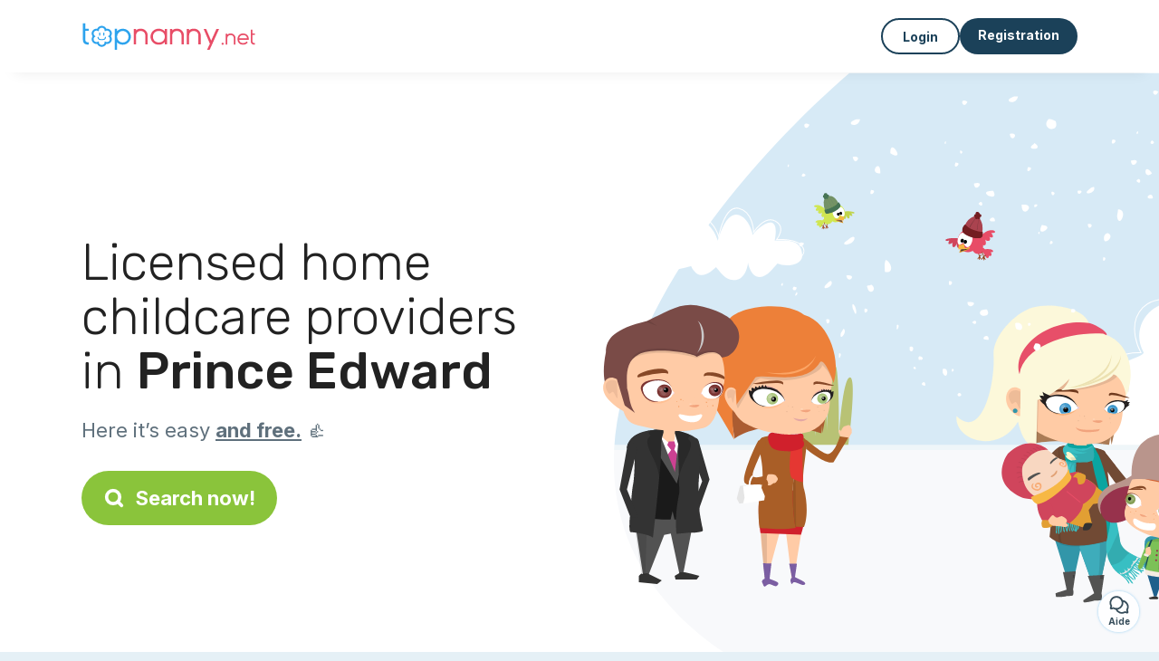

--- FILE ---
content_type: image/svg+xml
request_url: https://topnanny.net/assets/homepage/backgrounds/marketplace/child-winter-b1711826f75fad6931436c13f6510421d59dfbd3c4be2a5e5ebe6f5847cb40bc.svg
body_size: 24192
content:
<svg width="925" height="690" fill="none" version="1.1" id="svg322" xmlns:xlink="http://www.w3.org/1999/xlink" xmlns="http://www.w3.org/2000/svg">
  <style id="style1">
    .B{fill:#fff}.C{opacity:.102}.D{fill:#000}.E{opacity:.2}.F{fill:#ffcba6}.G{fill:#ffcba5}.H{opacity:.1}.I{opacity:.6}.J{fill:#e29f33}.K{opacity:.502}.L{stroke-miterlimit:10}.M{fill:#d0455c}.N{fill:#714a34}.O{fill:#e0ae8e}.P{fill:#f5d8e6}.Q{fill:#864827}.R{fill:#ffbf93}.S{fill:#7a3331}.T{fill:#f7b844}.U{fill:#38bfc3}.V{fill:#ddad8c}.W{fill:#333332}.X{fill:#97324c}.Y{fill:#7cc157}.Z{fill:#f6ece3}.a{fill:#f2a37d}.b{fill:#864927}.c{fill:#d0202c}
  </style>
  <defs id="defs1">
    <linearGradient id="B" gradientUnits="userSpaceOnUse"/>
    <path d="M226.735 358.048c5.73 7.401 24.173 2.544 20.807-7.798-2.398-5.88-18.674-1.192-20.807 7.798Z" id="A" class="B"/>
  </defs>
  <mask id="C" maskUnits="userSpaceOnUse" x="11" y="0" width="914" height="690" mask-type="alpha">
    <path d="M106.34 612.766C-121.101 425.374 113.496 134.454 268.281.842L560.78.853 924.736.851v437.391c-153 242.701-632.001 328.097-818.396 174.524z" class="B" id="path1"/>
  </mask>
  <g mask="url(#C)" id="g34">
    <mask id="D" maskUnits="userSpaceOnUse" x="64" y="82" width="981" height="509">
      <path d="M1044.91 82.421H64.793v507.736h980.117V82.421z" class="B" id="path2"/>
    </mask>
    <g mask="url(#D)" class="D" id="g3">
      <path d="M390.321 498.99c-236.35 7.905-325.528-83.5-325.528-83.5l.489-62.717h-.084V82.42h979.711v507.736c-128.011-56.779-415.206-99.167-654.589-91.166z" id="path3"/>
    </g>
    <path d="M1179-5H-222v414h1401z" fill="#d7eaf6" id="path4"/>
    <path d="M220 409s-14-71-7-72c7-2 19 59 19 59s-10-77 2-81 10 80 10 80 2-77 8-78 5 79 5 79 4-64 12-64-2 76-2 76l-46 2z" fill="#b8c275" id="path5"/>
    <path d="M232.567 325.39c4.757-2.532 6.966-1.516 8.433-.411-1.025-7.451-3.997-12.316-7.271-11.3-2.975.923-5.089 5.982-5.729 12.849 1.406.029 2.947-.275 4.567-1.138ZM249 319.899s.632 2.352 3.199 1.417c0 0 1.315-.727 1.801-.673 0 0-.801-5.087-2.537-5.1 0 0-1.899.227-2.463 4.356Zm-38 20.047s1.38 1.225 4.488 2.234c.9.293 1.781 2.691 3.512 2.28 0 0-2.33-8.643-6.192-8.94 0 0-1.631-.182-1.808 4.426Z" class="B" id="path6"/>
    <path d="m935 473-388 12-5-133s-8-48 44-47c0 0-17-29 2-49s66-2 71 3c0 0-12-30 8-48s55 2 55 2-46-30-16-73 70-2 70-2 14-37 41-34 38 20 38 30c0 0 26-42 71-18" stroke="#fff" class="L" id="path7"/>
    <path fill-rule="evenodd" d="M1171 490c-105-2-123-66-228-69-101 3-289 66-390 69-1-50-4-99-5-148-3-27 37-29 41-37-17-30 13-64 45-52 13-2 38 22 27-3-7-31 28-52 54-37 28 14-16-14-13-28-7-30 23-69 56-56 16 8 26 22 33-2 15-29 63-19 70 11 6-26 42-37 62-21 14 2 7 18 17 26" class="B" id="path8"/>
    <path d="M1195.26 405.268H-205.512v72.645H1195.26v-72.645Z" fill="#eff6f9" id="path9"/>
    <path d="M1195 411H-206v409h1401V411Z" fill="#f8f9fb" id="path10"/>
    <path d="M99 210c-63 19-39-21-7-22-15-18 19-46 33-5 14-48 35-24 38-6 4-7 31-30 24 6 10 0 30-3 30 17-1 10-18 12-27 8-4 4-13 18-23 14-6-2-9-13-9-15-1 8-5 19-15 19-10 1-16-10-20-14-4 4-14 13-22 6-2-2-4-4-5-7z" class="B" id="path11"/>
    <path d="M100 204s-36 12-37 1 15-25 32-21c0 0-16-21 4-26s27 21 27 21 6-35 22-31 16 26 16 26 12-19 24-12 1 20 1 20 24-2 29 9-15 19-30 15c0 0-10 16-18 11s-14-18-14-18 4 22-10 22c-14-1-19-17-19-17s-9 11-16 11-11-10-11-10z" stroke="#fff" class="L" id="path12"/>
    <path d="M245 164.6s-.8 1.7-.9 2.2 1.6 2.2 1.5 2.7c-.1.528-1.6-1.2-1.6-1.2s.222 2.1-.3 2.1c-.5.68-.2-2.2-.2-2.2s-.7 1.7-1.3 1.7c-.6.68 1-2.7 1-2.7s-1.5-.8-1.4-1.4 1.6.869 1.6.869l1.7-4.2s.614.2-.2 2.1z" fill="url(#M)" id="path13"/>
    <path d="M231.9 162.1c.9-1.9 7.1-1.2 7.1-1.2l1.8-1.5c-.3-1-.2-2.4-.2-2.4s-.6 1.1-2 .1.1-4.6.1-4.6-2.1 2-3.7.8c-1.6-1.1.1-3.4.1-3.4s-1.6 1.4-3 .5c-1.3-.9 1.3-3.7 1.3-3.7s-2 .4-3.3-.5c-1.2-.9 1.8-3 6.4-1.2 4.6 1.8 10.2 8.9 10.2 8.9l-.2 1.2c1.2.3 4.1 1.5 3.9 5.3 0 0-1 4.5-5.2 4.7-3.8.2-4.8-1.4-4.8-1.4s-2.7 5.8-4.1 5c-1.4-.8-.8-2-.8-2s-2 .6-2.4-.5c-.4-1.1.5-2.9.5-2.9s-2.8.9-1.9-1.1z" fill="#d0e651" id="path14"/>
    <path d="M255.7 155.6s.46-2 5.1-3.7 13-.4 13.1.852-3.4.46-3.4.46 1.8 3.2.85 3.1c-1.7-.1-2.9-1.3-2.9-1.3s.699 4.1-1 4c-1.7-.1-2.5-3.4-2.5-3.4s-.3 4.1-1.6 4.1-1.4-3.6-1.4-3.6-.8 4.7-3.4 4c-2.6-.6-2-4.7-2-4.7h.17z" fill="#c0d44b" id="path15"/>
    <path d="M246 145c6-5 15-1 17 5s-4 14-11 13c-7-2-11-14-6-18v.17z" fill="#d0e651" id="path16"/>
    <path d="m260.7 161 .99 3.1s-9.2-2.7-8.7-3.7 7.7.648 7.7.648z" class="J" id="path17"/>
    <path d="m259.941 160.956.632 1.943-7.49-2.556s6.551-.375 6.858.613Z" fill="url(#N)" id="path18"/>
    <path d="M241.3 165s-.8 1.7-.9 2.2c-.1.528 1.6 2.2 1.5 2.7-.1.528-1.6-1.2-1.6-1.2s.221 2.1-.3 2.1-.2-2.1-.2-2.1-.7 1.7-1.3 1.7 1-2.7 1-2.7-1.5-.8-1.4-1.4c.102-.6 1.6.869 1.6.869l1.7-4.2s.597.2-.2 2.1h.17z" fill="url(#O)" id="path19"/>
    <path d="m262.5 160.9-.4-4.8s-1.2 1.6-2.5.784c-1.4-.8-2-1.5-2.5 1.8s-4-1-4.8.801c-.8 1.8 10.3 1.5 10.3 1.5z" class="T" id="path20"/>
    <path d="M258.1 155.1s4.4 3.8 5-.3c.58-4.1-2.9-12-7.9-6.6 0 0-3.8-2.3-5.1 1.7-1.2 3.8 3.8 14.8 8 5.1h.17Z" class="B" id="path21"/>
    <path d="M259.5 155c.785-.3 1.2-1.2.905-2.1-.3-.9-1.2-1.4-1.9-1.2-.8.256-1.2 1.2-.9 2.1.291.9 1.1 1.4 1.9 1.2v.17Z" class="D" id="path22"/>
    <path d="M256.804 156.015c.784-.255 1.194-1.158.904-2.062-.29-.886-1.143-1.414-1.945-1.175-.785.255-1.195 1.158-.905 2.061.273.887 1.144 1.415 1.928 1.176h.018Z" class="D" id="path23"/>
    <path d="M408.5 197.1s.955 2.1 1 2.7c.85.7-1.9 2.7-1.8 3.4s2-1.5 2-1.5-.3 2.6.376 2.6.256-2.7.256-2.7.853 2.1 1.6 2.1-1.3-3.4-1.3-3.4 1.9-.9 1.8-1.8c-.1-.8-2 1.1-2 1.1l-2.1-5.2s-.7.188.2 2.6z" fill="url(#P)" id="path24"/>
    <path d="M424.71 193.99c-1.11-2.42-8.74-1.52-8.74-1.52l-2.22-1.89c.427-1.24.205-2.96.205-2.96s.768 1.31 2.44.102-.17-5.71-.17-5.71 2.65 2.45 4.59 1.02-.12-4.29-.12-4.29 2.03 1.76 3.63.58-1.59-4.57-1.59-4.57 2.47.494 4.03-.63c1.54-1.12-2.22-3.77-7.9-1.55s-12.61 11.08-12.61 11.08l.29 1.45c-1.43.391-5.05 1.87-4.81 6.56 0 0 1.28 5.67 6.42 5.88 4.67.188 5.97-1.69 5.97-1.69s3.33 7.26 5 6.27.972-2.52.972-2.52 2.47.784 2.92-.6c.426-1.38-.63-3.66-.63-3.66s3.41 1.07 2.29-1.35h.34z" fill="#e84d67" id="path25"/>
    <path d="M395.3 185.8s-.5-2.4-6.2-4.5-16-.5-16.1 1.1 4.2.562 4.2.562-2.2 4-.1 3.9 3.6-1.6 3.6-1.6-.9 5.1 1.3 5 3.1-4.2 3.1-4.2.358 5.1 2 5.1c1.6-.1 1.8-4.5 1.8-4.5s.922 5.8 4.1 5c3.2-.8 2.4-5.8 2.4-5.8z" class="M" id="path26"/>
    <path d="M407.7 172.7c-6.9-5.9-18.2-1.8-20.9 6.8s4.5 18 13 15.9c8.5-2 13.8-17.7 7.8-22.7z" fill="#e84d67" id="path27"/>
    <path d="m389.192 192.553-1.211 3.852s11.312-3.391 10.715-4.67-9.504.801-9.504.801v.017z" class="J" id="path28"/>
    <path d="m390.111 192.554-.768 2.403 9.214-3.169s-8.071-.46-8.463.766h.017Z" fill="url(#Q)" id="path29"/>
    <path d="M413.1 197.5s.955 2.1 1 2.7-1.9 2.7-1.8 3.4 2-1.5 2-1.5-.3 2.6.375 2.6c.649.1.256-2.7.256-2.7s.853 2.1 1.6 2.1-1.3-3.4-1.3-3.4 1.9-.9 1.8-1.8-2 1.1-2 1.1l-2.1-5.2s-.7.188.2 2.6z" fill="url(#R)" id="path30"/>
    <path d="m387 192.5.546-6s1.4 2 3.1.972c1.7-1 2.5-1.9 3.1 2.2.665 4.1 4.9-1.2 5.9 1s-12.7 1.8-12.7 1.8Z" class="T" id="path31"/>
    <path d="M392.4 185.3s-5.4 4.8-6.1-.3 3.6-15 9.8-8.2c0 0 4.6-2.8 6.2 2.2 1.5 4.7-4.7 18.4-9.8 6.3z" class="B" id="path32"/>
    <path d="M393.03 183.69c.358-1.11-.14-2.27-1.13-2.56-.97-.31-2.03.34-2.39 1.47-.36 1.11.137 2.27 1.13 2.56.973.31 2.03-.34 2.39-1.45v-.02Z" class="D" id="path33"/>
    <path d="M396.37 184.95c.359-1.11-.14-2.27-1.13-2.56-.97-.31-2.03.358-2.39 1.47s.153 2.27 1.13 2.56c.972.31 2.03-.36 2.39-1.47z" class="D" id="path34"/>
  </g>
  <path d="M731 560.4s-33.2-7.4-42.8-7.6c0 0-11.4 8.7-17.8 9.4s-1.8 0-1.8 0 22.5 18.5 51.8 8.2c0 0 9.6-6.1 10.7-10z" fill="#fa0030" id="path35"/>
  <path d="M720.7 570.1s-16.8 9.5-40.3 5.8c-2.6-.4-15.3-4.8-17.1-14.6-.1-.6-.1-1.2 0-1.8.711-11.1 7.5-6.1 13.2-1.8s17.5 17.4 44.3 12.4z" fill="#87373c" id="path36"/>
  <path d="M651 549c-1 4 7 8 16 10" stroke="#87373c" class="L" id="path37"/>
  <path d="M485.516 432.487c5.016-5.271 10.958-8.93 11.721-10.464l-.619-14.04c-1.801.209-9.511 7.732-17.47 16.932 2.241 1.054 5.324 3.254 6.368 7.572Z" class="N" id="path38"/>
  <path d="m483.49 485.41 11.98.187 33.21 1.19 20.3-7.24c2.75 12.77 5.56 15.38-.27 42.68-6.74 34.16-8.95 40.13-9.14 42.68l-3.8-.13-16.67-46.83.711 2.03-8.98 41.08h-2.37l-22.83-73.96" fill="#3296a9" id="path39"/>
  <path d="m512 486 37-7c3 13 6 15 0 43-7 34-9 40-9 43h-4l-17-47.711 2-11" fill="#3eacbb" id="path40"/>
  <path d="m540 484 9-5c3 13 5 17 0 43l-8 43h-4s7-21 3-80z" class="C D" id="path41"/>
  <path d="M546.6 413.2c-1.6-4.7-43.6-9.6-50.4-5.1l-3.4 35.3-6.4 62.2c16.3 15.2 58 7.4 72.1.722l-5.3-34.9-6.7-58.2z" class="N" id="path42"/>
  <path d="M545 414c-2-5-42-10-49-6l.641 36s-4 69 2 70c22 6 47-2 58-7l-5-35-7-58z" class="D H" id="path43"/>
  <path d="M547 413c-2-5-44-10-50-5l2 35s-4 69 2 70c22 6 47-2 58-7l-5-35-7-58z" class="N" id="path44"/>
  <path d="M513.295 406.406c-2.083-.336-9.857.042-9.857.042 2.003 12.178 10.187 19.175 10.187 19.175 13.454-4.134 19.829-17.004 19.829-17.004s-7.036-1.454-7.88-1.353" fill="#774594" id="path45"/>
  <path d="m535 567-7-19 18-1-3 20s1 3 0 7c0 1-8 1-8 1-3 1-9 2-11 2 0 0-2-2 0-3zm-40 4c2 0 8 0 10-1 0 0 7 0 7-1 1-4 0-6 0-6l3-20-14 1 4 19c-2 1-10 3-12 4 0 0 0 4 1 4z" fill="#535352" id="path46"/>
  <g class="N" id="g48" style="display:inline">
    <path d="m546.453 413.304 25.012 30.993c17.847 3.904 34.936 9.987 53.351 11.683l.433 7.836c-6.18-.162-53.804-8.08-60.429-11.19-6.625-3.11-16.72-20.671-21.932-29.252-4.396-6.664 1.934-12.497 3.565-10.07z" id="path47"/>
    <path d="m558.5 428.2-12.3-15.6c-1.7-2.5-8.7 3.4-4 10.2 2 3.2 4.7 8.4 8 12.6 1.2-2.4 3.6-6.4 8.4-7.3zm-62.2-15c.5 4.9-8 16.4-3 27.2z" id="path48"/>
  </g>
  <path d="m528.334 406.172 5.688 1.178s-6.522 11.666-17.449 15.248c0-.002-6.282-6.419-9.701-17.322l7.098-.523" class="G" id="path49"/>
  <path d="M513.958 547.832a.637.637 0 0 1-.64.633h-1.05a.636.636 0 0 1-.642-.633.64.64 0 0 1 .642-.639h1.05a.64.64 0 0 1 .64.639zm0 1.426a.64.64 0 0 1-.64.635h-1.05a.637.637 0 0 1-.642-.635.64.64 0 0 1 .642-.637h1.05a.64.64 0 0 1 .64.637zm30.483-.886a.87.87 0 0 1-.873.87h-1.437a.87.87 0 1 1 0-1.742h1.437c.483.001.873.39.873.872zm0 1.935c0 .482-.39.874-.873.874h-1.437a.873.873 0 1 1 0-1.746h1.437c.483 0 .873.393.873.872zm4.872-72.981a1.26 1.26 0 1 1-2.527 0 1.26 1.26 0 1 1 2.527 0z" fill="#404041" id="path50"/>
  <path d="M531.6 403.3s1.9 1.6 4 5.5l4.8 8.7s3.1 7.8 5.8 17.1c0 0 13.2 49.4 13.5 64.7 0 0-.3 4 2.1 6.9 0 0 2.3 1.9-3.2.79 0 0-.4-4.4-3.2-4 0 0-5.2 10.3-5.9 8.7 0 0 0-20.6-2.8-29.7 0 0-5.2-24.1-11.1-45.1l-6.1-28.9s0-4.7 2.1-4.7z" fill="#0aa5a0" id="path51"/>
  <path d="M590.1 529.5c-6-.2-11.1-3.7-16.2-6.4-5.6-3.1-10.8-8.3-10.9-15.1-2.9-17.2-6.4-34.2-11.1-51-.5-1.8-1.9-6.6-1-2.2 3.2 16.9 3.3 34.6-1.5 51.2-2.7 10-1.3 21.1 4 30 2.4 4.6 6.1 8.5 10.5 11.1 3.6 2.4 6.8 5.5 8.7 9.4 2.8.7-1.8-5.3-3.2-6.4-1.2-1.2-5.2-4.4-1.6-1.8 2.4 2 5.3 3.7 7 6.4.8 1 3.5 3.5 2.1.4-2.5-2.8-3.8-6.3-6.4-9 2.7 2.2 4.9 5.6 8.2 6.8-1.1-2.9-7.1-5.1-6.2-8.2 2.8-.6 5.7 5 7 7.8 2.4-1.9-2.6-6.4-4.4-8.4-2-3.3 2.8 1.5 3.8 2.7.7 1.8 5.1 3.8 2.4.8-1.6-2.1-5.2-4.3-5.6-6.4 2.7 1.5 6.4 6.2 9 5.2-2.2-2.4-6.8-4-8-6.5 2.2.7 5.9 2.1 8.4 3.2.9 2.9 3.5 2 1.3-.3 2.5 1.1 4.6-1.6.8-1.1-3.2-.1-4.9-3.7-7.6-5.2-.1-1.1 4.3 2.6 6 2.9 1.4 1.5 6.3 1.4 2.4-.3-2.2-1.4-7.7-2.5-7.5-5 3.8 1.8 7.8 2.9 10.6 6.2 2.9 1.6-2.1-3.3-3.3-3.7-2.3-1.4 3.5.7 4.9-.4 3.4-2.2-3.7-.4-4.9-1.3-2.3 0-8.5-4.9-3-3 3.6-.5 9.7-1.2 10.9-4.6-2 .1-3.9 1.3-5.7 2.1zm-17.9 20.6c-1.3-1-2.7-2.1-4-3.1 2-1.2 2.9 2 4 3.1zm10.9-9.2c-2.1.1-7.5-3.4-4-3.3 1.3 1.1 2.7 2.2 4 3.3zm.6-6.6c-2.4-.6-3.1-2.7-.6-.4zm1.3-3.6c-5.3-1.8 6.4-.3.7 0z" class="U" id="path52"/>
  <path d="M573.8 523.1c-5.3-3.2-9.9-7.3-10.5-13.3-.2-1.8-.8-5.6-1.7-10.3-2.3 5.7-4.5 9.3-6.8 15-1.1 2.6-3.7 8.1-5.8 10.4.69 3.3 2.4 7.6 4.6 11.6 7.2-1.7 10.7-3.4 14.8-8.4.922-1.1 3.2-4.2 5.3-4.9Z" class="D H" id="path53"/>
  <path d="M575.8 538.8c1.2-1.7 1.9-3.8 3.8-5 1.4-1.2 2.1-2.9 3.3-4.3.3-.4.6-.9.9-1.3-.7-.5-1.2-.4-1.8 0-.7.1-1.6 0-1 .9.3 1.1-1.1 1.7-1.6 2.5-.7.9-1.8.4-2.6.3.2.7 1.6 2.1.3 2.4-.8.5-.4 2.5-1.8 1.6-.1.9.8 2.1-.1 3-.7 1-2.2 1.8-3.3.8-.4-.4-1.1-.3-.5.3.7.9.7 2.6-.6 2.8-1.1.1-1.8-1-2.5-1.7-.3-.4-.9-.7-.4 0 .6.8 1.2 2.3 0 2.9-.7.5-1.6.9-2.3.3 0 .5.6 2.1-.5 1.4-1-.4-2.1-2-2.7-1.9.8.7 1.4 2 .6 2.4.9.6 2 0 3 0 3.3-.7 6.2-2.8 8.4-5.4.5-.6 1.1-1.3 1.6-2z" fill="#e6e6e6" id="path54"/>
  <path d="M516.2 482.7c-1.5-13.7-2.8-27.5-1.7-41.3l1.5-24.9c-3.7.2-7.8.3-10.9 2.6-1.7 3.5-2.7 7.3-3.9 10.9-2.8 9-5.2 18.3-5.6 27.7-1.1 13.8-2 27.6-2.3 41.4-.7 1.3 1 4.7 1.3 1.9-.3-3.8.2-7.7.2-11.5.8 4.2.9 8.5 1.1 12.8 2.3.8.7-4.3 1.5-5.7.1-1.5.8-6.1 1-2.3 1 2.2-1.1 5.5.2 7.1 1.5-2.1.9-5.7 1.7-8.4.7-2.5.6 3.6 1 4.5-.6 1.7 2.3 4.7 1.6 1.5-.3-1.8-1.9-5.8-.8-6.6 1.5 2.5 1.8 5.9 3.3 8.2 1-1.1.7-3.9 1.2-5.8.2-2.9-.2-5.7-.4-8.5.4 4.4.9 8.7 1.8 13 2.3.5-.1-3.5.3-4.9-.3-2.7-.5-5.4-.5-8.1 2.4-.3.4 3.7 1.1 5.2.2 2.9.6 5.9 2.1 8.5 2.3-.3-1.1-3.8-.6-5.5-.4-2.7-.3-5.5-.3-8.2.8 1.9.1 5.4.8 7.8.3 1.4 1.2 6.3 2.9 4.6-2.1-3.3-2.1-7.5-2.2-11.3.2 4.2 2.1 8.2 2.7 12.4 2.1 1 2.4-2.1 2.1-3.7-.4-3.4-1.5-6.8-1.4-10.3 1.3 3.7 2.3 7.7 1.9 11.6 2.3.5.9-4.6 1-6.2-.4-2.9-1.1-5.8-1.6-8.7zm-11.4 15.5c-.8-3.9-.7-8 0-11.9.5 4 .9 7.9 0 11.9zm10.2.2c-.7-4.2-2.7-8.2-2.4-12.5 1 4.1 2.3 8.3 2.4 12.5z" class="U" id="path55"/>
  <path d="M494 489s4-4 11-3h13v-2c0-2-2-13-2-24-13 9-19 14-21 30zm18-63c1 1 1 6 1 7 0 7 0 14 2 21 0-11 1-22 2-34-1-1-1-3-2-4-3 0-7 1-8 3 0 0-1 2-2 5 0 0 1 0 1 1l1-1c-1 4-2 7-3 10 1-2 2-8 6-9 1 3-1 1-3 16 0-1 4-17 7-15z" class="D H" id="path59"/>
  <path d="M525.911 406.42c1.522-.011 6.649-1.384 6.285-3.318-.235-1.233-2.666-1.377-4.895-1.386l-1.39 4.704zm-12.78-.143c.796.157 1.574.386 2.233.41a16.35 16.35 0 0 0 .46-4.707c-2.725-.419-9.97.367-10.182 2.704l.595-.396c.325 1.473 5.481 1.71 6.894 1.989z" fill="#077982" id="path60"/>
  <path d="m532.978 417.147-1.188-3.561c-.266-4.221.594-7.648.594-7.648.519-4.139-.487-3.459-.526-3.431-1.255-.79-2.193-.934-4.16-.856l-.199.461c.463.33.706-.092 1.586.661.46.394.329 1.055-.259 1.371-7.476 3.135-17.153 1.617-20.012.145-.098-.891 1.486-1.187 2.871-1.582.769-.22 2.796-.149 4.061-.396-.002-.095-.043-.349-.049-.446-2.376-.142-6.646.288-8.668 1.309-1.721.318-1.583 1.973-1.583 1.973 0 8.706-1.585 10.616-1.585 10.616-1.057 1.583-.792 3.561-.792 3.561-.198 2.969 3.367 3.956 3.367 3.956 14.264 3.562 26.544-2.176 26.544-2.176 2.176-1.781-.002-3.957-.002-3.957z" fill="#0aa5a0" id="path61"/>
  <path d="M505.44 404.88c-8.98 4.48-1.94 12.14-1.19 13.65 1.21 2.45 4.97 3.82 7.26 4.55 4.23 1.35 9.24 1.32 13.73 1.32 4.03 0 4.5-1.01 8.32-1.91 2.77-4.55.432-10.69.791-14.05.595-5.54-5.14 1.17-9.11.99-3.62-.17-6.96.445-10.5-.2-2.61-.47-7.33-.4-9.11-3.36" class="U" id="path62"/>
  <path d="M515.6 421.6c-1.5-2.4-3.3-5.2-6.1-7.3-4.8-3.6-6.3.5-3.5 3 .3 0-1.9-.1-2.4 0l.8 1.2c.9 1.8 3.1 3 5.1 3.8 2.3 0 4.8-.3 6.2-.7z" fill="#fbf8cd" id="path63"/>
  <path d="M534.4 408.4c.2-1.4-.1-2-.7-2.2-2.1 2.9-7.2 5-10.1 5.4-3.7.5-7.5-1.1-11.2-1.3 4.7 2.8 9.6 3.5 14.9 3.2-5.2 2.3-14.2 2.1-19.2-.8 5.8 3.7 8 4.2 8.5 5 2.2 4-14.4-2.3-3.9 5.6 4 1 8.5 1 12.6 1 4 0 4.5-1 8.3-1.9 2.8-4.6.4-10.7.8-14z" class="D H" id="path64"/>
  <path d="m551.288 405.273 1.362-8.395 1.333 8.415 8.573-38.68-90.57.676-.775 36.226c.003.001 23.888-5.827 80.077 1.758Z" fill="#aa7b55" id="path65"/>
  <path d="M558.941 385.2a.55.55 0 0 0 .55-.549.55.55 0 0 0-.55-.549.55.55 0 0 0-.549.549.55.55 0 0 0 .549.549z" class="V" id="path66"/>
  <path d="M566 370c-1 16-7 27-24 33-33 7-61-6-72-14-17-14-18-48-9-71 28-7 47-21 83-21 17 9 23 26 26 44 1 12-3 20-4 29Z" class="G" id="path67"/>
  <path d="M554.5 374.5c0-.3-.5-.3-.5 0s.5.3.5 0zm-1.7 2c0-.7-1.1-.7-1.1 0s1.1.7 1.1 0zm.6 4.8c0-.5-.6-.5-.6 0s.6.5.6 0zm-27.8-4.2c.1-.3-.3-.5-.5-.2-.1.3.3.5.5.2zm-.6-2.5c.3-.6-.8-1.1-1.1-.5-.3.7.8 1.1 1.1.5zm-6.7 4.8c.3-.7-.7-1.1-1-.4-.3.7.7 1.1 1 .4zm1.4-5.7c.2-.4-.5-.6-.6-.3-.2.4.5.6.6.3z" class="V" id="path68"/>
  <path d="M544 379.3c1.2.376-2.3 2.2-4.1 2.2s-6.9-1.1-6.8-2.3c4.2-.5 10.7-.7 10.9.175z" fill="#f1a37d" id="path69"/>
  <path d="M534.6 376.7c-1.6 0-1.7 1.7 0 1.7 1.6 0 1.7-1.7 0-1.7z" class="B E" id="path70"/>
  <path d="m541.25 388.17-1.51 2.2c-2.98.799-22.25 3.79-24.84-4.23 3.87 4.22 22.61 3.01 26.34 2.03Z" fill="#f1a37d" id="path71"/>
  <path d="M572.3 348.5c-2.8-7-4.3-12.4-11.1-18.8-11.1 13.5-47.6 16.5-63.7 18.1-6 4.3-23.1 5.5-23.1 10.9l-1.7 49.5c-4-3.2-3.4-1.8-7.1-6l-.7-49 50.6-29.2 47.7-.7 9.7 19.1-.6 6.2Z" class="C D" id="path72"/>
  <path d="M517.5 349.7c-4.8-4.2-25.8-.7-33.5-3 3.6-.3 37.8-5.6 33.5 3Zm33.9 2.6c3-3.5 17.5 3 22.6 1.9-2.5-.8-26-10.9-22.6-1.9Z" fill="#6f3a1e" id="path73"/>
  <path d="M569.8 352.5c-.1-6-5.9-21.8-13.7-23.7-8 12.4-49.9 17.2-56.9 17.2 4.3-3.3 7.2-7.8 8.9-12.7-8.3 9.6-24.2 20.6-34.9 23.3l-1.3 52.9c-15-5.5-18-23-19.9-29.3-21.1 35.7-69.3 21.2-67-6 27.4 26.8 42.5-34.7 40.4-67-.8-19.9 22.7-45.4 42.9-51.3s55.6.66 61 16.9l18.3 12.6c29.5 11.2 31.7 47.1 22.1 67.2z" fill="#fcf8da" id="path74"/>
  <path d="M544.8 284.4c-32.4-2.9-86.6 11.6-91.1 44-8.4-29.4 31.8-61.2 75.7-55.6 5.7.727 21.2 9.8 19.2 13.2l-3.8-1.6Z" fill="#e74f69" id="path75"/>
  <g fill="#ece1b1" id="g77">
    <path d="M505.9 343.9c24.6-2 58-11.6 58.4-36.5-3.6 22.5-36.2 32.9-58.4 36.5Z" id="path76"/>
    <path d="M506.8 343.5c19.8-2.1 46.8-11.7 47.2-36.7-3 22.5-29.3 33-47.2 36.7Z" id="path77"/>
  </g>
  <path d="m454.8 345.1-.5 28.9c-2.4.951-15.5-6.6-15.3-19.2.14-8.4 6.4-15.6 15.8-9.8Z" class="G" id="path78"/>
  <path d="M446.4 368.3c0 1.4 1.1 2.5 2.5 2.5s2.6-1.1 2.6-2.4-1.1-2.5-2.5-2.5-2.6 1.1-2.6 2.4z" fill="#3296a9" id="path79"/>
  <path d="M454.8 347.7c-5.8-3.5-11.4-1-12.5 2.7-1.3 3.6 1.6 8.7 2.8 10.1 1.2 1.4 3.1-2.5 4.7-1.6s3.6 8.6 4.7 7.2l.296-18.4z" class="K V" id="path80"/>
  <path d="M507.238 371.206c2.895-2.73 3.043-7.292.318-10.197-2.704-2.899-7.237-3.044-10.133-.329a7.223 7.223 0 0 0-.321 10.193c.321.345.667.661 1.059.934l9.077-.601Z" fill="#407ab5" id="path81"/>
  <path d="M517.068 363.63c.356-.135 1.128 1.245.909 1.69-.225.449-2.069 1.219-2.214.948.939-.842 1.036-1.562 1.305-2.638Z" fill="#eacce0" id="path82"/>
  <g class="B" id="g85">
    <path d="M507.683 365.549c.051-3.082-2.391-5.62-5.45-5.666-3.048-.05-5.568 2.406-5.619 5.488s2.391 5.621 5.438 5.669c3.061.05 5.582-2.405 5.631-5.491z" class="C" id="path83"/>
    <path d="M503.139 366.772a3.887 3.887 0 0 0-3.83-3.949c-2.157-.035-3.939 1.67-3.973 3.825a3.91 3.91 0 0 0 3.848 3.967 3.905 3.905 0 0 0 3.955-3.843z" class="C" id="path84"/>
    <path d="M502.418 363.013c.023-1.407-1.113-2.569-2.546-2.592-1.444-.023-2.615 1.101-2.641 2.507-.02 1.408 1.114 2.571 2.556 2.593 1.435.024 2.609-1.099 2.631-2.508Z" class="E" id="path85"/>
  </g>
  <path d="M516 367.1c-9.4 9.2-22.1 6.2-26.6 3.2 5.2 1.2 16.4 2.7 26.6-3.2Z" fill="#f7b27b" id="path86"/>
  <g class="B" id="g89">
    <path d="M561.882 365.942c.034-2.069-1.63-3.774-3.735-3.807-2.098-.034-3.834 1.617-3.866 3.686s1.647 3.774 3.746 3.808c2.106.033 3.825-1.621 3.855-3.687z" class="C" id="path87"/>
    <path d="M558.803 366.709a2.654 2.654 0 0 0-2.612-2.695 2.65 2.65 0 0 0-2.689 2.609 2.652 2.652 0 0 0 2.605 2.693 2.66 2.66 0 0 0 2.696-2.607z" class="C" id="path88"/>
    <path d="M556.045 364.158c.017-.931-.744-1.686-1.709-1.703-.955-.016-1.747.716-1.763 1.647s.753 1.703 1.711 1.716 1.748-.734 1.761-1.66z" class="E" id="path89"/>
  </g>
  <path d="M558.986 367.138c.023-1.38-1.082-2.514-2.467-2.537s-2.512 1.078-2.538 2.456c-.018 1.391 1.072 2.524 2.457 2.546s2.527-1.074 2.548-2.465zm-53.26-.087a2.976 2.976 0 0 0-2.925-3.03 2.99 2.99 0 0 0-3.039 2.935 2.983 2.983 0 0 0 2.939 3.03 2.97 2.97 0 0 0 3.025-2.935z" class="D" id="path90"/>
  <path d="M562.24 370.665c-8.187 1.264-11.982-.992-16.578-3.78.748 2.649 8.962 7.837 16.578 3.78Z" fill="#f7b27b" id="path91"/>
  <path d="M556.761 366.919a1.34 1.34 0 0 0-1.314-1.378 1.355 1.355 0 0 0-1.38 1.334c-.015.744.586 1.343 1.336 1.354a1.32 1.32 0 0 0 1.358-1.31zm-53.134-.915c.015-.814-.667-1.49-1.513-1.502s-1.549.639-1.563 1.452c-.013.839.667 1.51 1.513 1.525s1.55-.641 1.563-1.475z" class="B I" id="path92"/>
  <g fill="#231f1f" id="g94">
    <path d="M561.7 362.3c2-3.9 7.9-4.1 10.3-6-.2.997-.7 2-1.1 2.5l3-.1c-.4 1.1-1.4 2-2.1 2.6l1.8-.1c-.3 1.2-3.2 3.6-6.3 4.2 1.8-.8 2.4-2.1 2.3-4.6-.5-1.4-4.9-2.2-7.8 1.4Zm-66.3-3.1c-2.9-7-12.7-8-16.5-11.5.169 1.8.888 3.6 1.6 4.5l-4.9-.5c.502 1.9 2.2 3.7 3.2 4.7l-2.9-.3c.312 2.1 5 6.7 10 8.1-3-1.6-3.8-3.9-3.3-8.3.91-2.5 8.5-3.3 12.9 3.3Z" id="path93"/>
    <path d="M567.5 357.8s-16.8-5.4-21.4 8.7l1 1.4 13.8 3s15.6-4.7 6.6-13.1zm-71.6 13.4c-5.8 1.1-24.5-11.4-10.9-18.6 0 0 24.2-9.4 32.4 12.8l-21.5 5.9z" id="path94"/>
  </g>
  <path d="M517.6 365.3c-7.5-15.7-34.2-16.6-35.2-5.9 2.5 14.3 23.3 15.5 35.2 5.9Z" class="B" id="path95"/>
  <mask id="E" maskUnits="userSpaceOnUse" x="482" y="352" width="36" height="20">
    <path d="M517.612 365.306c-7.46-15.657-34.211-16.602-35.219-5.885 2.485 14.34 23.297 15.503 35.219 5.885Z" class="B" id="path96"/>
  </mask>
  <g mask="url(#E)" id="g102">
    <path d="M508 371c2.6-2.5 2.7-6.5.287-9.1-2.4-2.6-6.5-2.7-9.1-.3-2.6 2.5-2.7 6.5-.3 9.1.287.3.595.6.946.8l8.1-.5Z" fill="#3592c9" id="path97"/>
    <path d="M508.4 365.9c.44-2.8-2.1-5-4.9-5.1-2.7 0-5 2.2-5 4.9s2.1 5 4.9 5.1c2.7.44 5-2.2 5-4.9z" class="B C" id="path98"/>
    <path d="M504.372 367.012a3.491 3.491 0 0 0-3.438-3.542c-1.931-.031-3.522 1.498-3.556 3.429s1.513 3.521 3.443 3.553a3.5 3.5 0 0 0 3.551-3.44z" class="B C" id="path99"/>
    <path d="M503.7 363.6c.2-1.3-1-2.3-2.3-2.3s-2.3.99-2.4 2.3 1 2.3 2.3 2.3c1.3.21 2.3-1 2.4-2.2z" class="B E" id="path100"/>
    <path d="M506.696 367.263a2.666 2.666 0 0 0-2.62-2.717 2.673 2.673 0 1 0-.084 5.347 2.67 2.67 0 0 0 2.704-2.63z" class="D" id="path101"/>
    <path d="M505.1 366.3c.12-.7-.6-1.3-1.4-1.3s-1.4.575-1.4 1.3" class="B I" id="path102"/>
  </g>
  <path d="M546.025 366.451c4.678 8.167 23.727 5.895 21.816-4.881-1.567-6.188-18.439-3.779-21.816 4.881Z" class="B" id="path103"/>
  <mask id="F" maskUnits="userSpaceOnUse" x="546" y="358" width="22" height="14">
    <path d="M546.011 366.45c4.679 8.168 23.728 5.896 21.816-4.881-1.567-6.188-18.439-3.779-21.816 4.881Z" class="B" id="path104"/>
  </mask>
  <g mask="url(#F)" id="g110">
    <path d="M558.497 372.027a5.67 5.67 0 0 0 .996-7.915 5.59 5.59 0 0 0-7.87-1.01c-2.273 1.77-2.836 4.98-1.334 7.443l8.208 1.482z" fill="#3592c9" id="path105"/>
    <path d="M559.7 366.7c.3-1.9-1.5-3.4-3.3-3.4-1.9 0-3.4 1.5-3.5 3.3 0 1.9 1.5 3.4 3.4 3.4 1.9.28 3.4-1.5 3.5-3.3Z" class="B C" id="path106"/>
    <path d="M556.964 367.433a2.383 2.383 0 0 0-2.338-2.419 2.377 2.377 0 0 0-.08 4.754 2.387 2.387 0 0 0 2.418-2.335z" class="B C" id="path107"/>
    <path d="M554.5 365.144c.013-.833-.671-1.513-1.534-1.526-.854-.014-1.566.642-1.579 1.477s.676 1.523 1.531 1.536c.863.014 1.569-.655 1.582-1.487z" class="B E" id="path108"/>
    <path d="M557.132 367.816a2.244 2.244 0 0 0-4.487-.072c-.018 1.247.959 2.261 2.202 2.28s2.264-.961 2.285-2.208z" class="D" id="path109"/>
    <path d="M555.777 367.101a1.203 1.203 0 0 0-1.173-1.235 1.225 1.225 0 0 0-1.244 1.196 1.206 1.206 0 0 0 1.205 1.215 1.185 1.185 0 0 0 1.212-1.176Z" class="B I" id="path110"/>
  </g>
  <path d="M546.43 365.2c-.23-.17-.97.985-.87 1.41.85.41 1.29 1.32 1.44 1.1-.57-.86-.53-1.51-.57-2.51zm-28.81-1.32c.356-.13 1.13 1.25.909 1.69s-2.07 1.22-2.21.95c.94-.84 1.04-1.56 1.31-2.64z" fill="#eacce0" id="path111"/>
  <path d="m526.7 405.36.73-5.61h-14.3l-.16 5.54s4.04.978 14.39.74Z" class="G" id="path112"/>
  <path d="M475.9 462.4c-3.8 8 .4 21 3.1 24.8l11 1.9 2.8-4.3 15.2 6.1 15.9 4.6c5.9 4.4 9.2-1.6 8.4-5.1l-3.3-14 4.9-6.5 15.2-2.4c4.3-1 3.7-7.7-.3-8.2-3.8-2.9-7.8-4.5-11.4-8.7-3.3-4.4-11-8.8-15.1-9.2-1.5-.2-.4-2.9-.9-4.6-.5-1.6-8.4-2.5-13.5 0l-6 2.2c-6.7 5.1-22.1 15.4-25.9 23.4z" class="J" id="path113" style="display:inline"/>
  <g class="M" id="g115" style="display:inline">
    <path d="M537.2 450.6c-3.3-4.4-11-8.8-15.1-9.2-1.5-.2-.4-2.9-.9-4.6-.5-1.6-8.4-2.5-13.5 0l-6 2.2c-6.7 5.1-22.1 15.4-25.9 23.4-3.8 8 .4 21 3.1 24.8l11 1.9 2.8-4.3 15.2 6.1s14.1-10.4 14.9-21c0 0 12.9-6.3 14.5-19.3z" id="path114" style="display:inline"/>
    <path d="m474.33 460.844 7.299.458c5.831 5.511 9.938 14.938 10.247 20.213l-1.653 7.224-11.895-1.07c-4.461-7.861-7.127-15.552-3.998-26.825z" id="path115"/>
  </g>
  <path d="M479 487.2c-1.8 1.1-1.6 6.9-.1 8.1 1.5 1.2 7.5.316 9.3-.7s3.2-4.4 1.7-5.6c-3.3-1.5-6.9-2-10.9-1.7z" class="J" id="path116"/>
  <path d="M532.8 491.2c-.8-1.1-6-1.3-7.7-.2s-3 5.9-2.2 7 5.1.646 6.8-.5c1.6-1.1 3.9-5.2 3.1-6.3zm20.4-31.6c-1.1-.7-6.1 1.1-7.2 2.8s-.5 6.6.631 7.3 5-1.4 6.1-3c1.1-1.7 1.6-6.3.481-7z" class="W" id="path117"/>
  <path d="M506.797 438.697c4.99-.295 9.879.462 15.038 2.357l-.565-4.556c-1.471-1.591-8.415-2.148-13.649.375l-.824 1.824Z" class="M" id="path118"/>
  <path d="M517.2 435.6c-2.2.304-4.9 3.9-5 4.9s3.1-.2 4.1 1.1c.948 1.7.441 5.6 1.7 6.5 1.3.873 4.7.271 6-1.3 1.2-1.6 2.6-6.3 1.5-8.1s-6-2.8-8.2-3z" class="J" id="path119"/>
  <path d="M473.692 407.834c8.719-1.099 16.268 8.111 21.685 11.619s8.857 1.084 10.813 9.43c1.962 8.342-4.087 18.73-10.28 24.239-8.807 7.4-21.553 9.354-29.586 8.96s-16.047-4.771-18.589-11.336c-2.855-6.757-9.058-15.248-4.662-24.69 4.354-10.257 21.898-17.12 30.619-18.222z" fill="#f8d7c1" id="path120"/>
  <path d="M495.5 419.9c-1.5.732-6 3.9-8 6.7-.5-.6-.6-.9-.5-1.8 1.4-3 5-4.9 6.1-5.6 1.2-.4 2.1.148 2.3.794Zm-20.9 15.6c-3.3.536-11.6 4.8-11.9 6.7-.2 1.3.607 2.8 1.6 1.9 4.4-3.5 8.3-5.8 12-7.3 1.1-.2-.2-1.4-1.7-1.2Z" fill="#515352" id="path121"/>
  <path d="M487.9 440.38c-.95-.97 2.25-2.28 3.58-3.66s1.77-3.24 2.83-3.45c1.01.429.31 2.61-1.02 4.17-1.32 1.57-4.62 4.02-5.4 2.94z" fill="#e1a174" id="path122"/>
  <path d="M469.2 447.3c-2.3 0-3.2 3.4-2 5.1 1.4 1.8 3.7 2.9 6 3 2.8-.1 4.9-3 4.4-5.7.2-2.3-2.6-3.9-4.6-3-2.2.4-3.6 3.5-1.6 5 .9 1.2 4.1-.9 2.2-1.3-1.7.8-2.4-1.6-.6-2 2.2-1.1 3.8 1.9 2.7 3.7-1.2 2.5-4.5 1.7-6.3.4-2-1.3-1.3-3.4-.2-5.1zm29.8-24.7c1.9-1.5 4.7.4 5.6 2.3 1.2 1.6.8 4.7-1.6 4.7-2.2.1-4.3-1.2-5.9-2.6-1.2-1.5.8-3.4 2.4-3.1 1.5 0 3.8 2.3 1.8 3.3-2.2.4.7-2.1-1.4-2-2.1-.4-1.7 2.4 0 2.7 1.9 1.6 4.9-.2 3.6-2.5-.7-2-2.7-2.5-4.5-2.7z" fill="#f8ab74" id="path123"/>
  <path d="M450.417 451.002c-1.413.563-4.416.538-4.244 1.695s3.719 4.549 5.277 5.241 3.226-.843 4.078-1.061" fill="#f8d7c1" id="path124"/>
  <path d="M475 463s-15-3-18-23c0 0-2-11 2-15 0 0 9-16 26-14 0 0-20-19-44 4 0 0-23 31 16 48 0 0 15 4 18-1Z" class="M" id="path125"/>
  <path d="M506.7 492.8c.355-.6-1.9-1.1-2.3-2.2.65-.9 1.3-2.1.817-3.4-.5-1.3-3.4-3.6-5.3-4.1-1.9-.4-4.1 1.7-5.8 1.5-1.7.118-2.9-3.1-4.4-2.6s-3.9 4.1-4.9 5.6l1.6 3.8 3.6 2.1 9.2.676c.4 0 5.9 2.2 7.5-1.3z" class="G" id="path126"/>
  <path d="M582.6 433.3s-4.6 7.7-29.3 15.9c0 0-22.4 9.5-11 31.9 0 0 1.6-25.7 30.3-29.4 0 0 11.8.211 10-18.4Z" fill="#b9958c" id="path127"/>
  <path d="M570 487s-16 8-24-1c0 0-14-16 8-30 0 0 9-6 23-6 0 0-12 27-7 37Z" class="X" id="path128"/>
  <path d="m591.3 541.1 8.9 29.4h2.8l5.4-16.3 4.3.563 10.7 17.6 3-.6 7.1-29.8-42.3-.9Z" fill="#20608c" id="path129"/>
  <path d="M590 512c0-2 1-4 2-5s3-2 4-2h40c2 0 3 1 5 3 1 1 3 4 3 5l1 9-1 1v14a6 6 0 0 1-2 4c-1 1-3 2-4 2h-43c-2 0-3-1-4-2s-2-3-2-4z" fill="#3397aa" id="path130" style="display:inline"/>
  <g class="Y" id="g133">
    <path d="M596 515c-4 8-7 17-9 24-1 2-4 1-4-2 3-8 6-18 10-24z" id="path131" style="display:inline"/>
    <path d="M594.77 517.956c-1.212-2.081-2.962-2.265-3.817-1.695.738-1.769 1.279-3.918 2.756-5.405.829-1.09 4.39-.184 2.999 2.833l-1.938 4.267Z" id="path132"/>
    <path d="M595 511c-3 3-4 18-4 31 8 6 37 4 44-1 2-8 0-28-5-32-2-3-29-4-35 2z" id="path133" style="display:inline"/>
  </g>
  <path d="M620.2 513.7v33l15-2.8c.559-10.6 2.5-10.7-.3-23.3l-4-10.7c-2-3.2-15.1-3.8-26.6-2.6-5.1.216-8.6 2.4-10.1 3.9 11.5-1.4 24 1.5 26 2.4Z" class="C D" id="path134"/>
  <path d="m606 506 1 4 2 2 5-2v-6z" class="G" id="path135"/>
  <g class="Y" id="g137">
    <path d="M629 517c4 7 8 14 11 21l3-2c-3-8-6-15-10-21l-3-1-1 4Z" id="path136"/>
    <path d="M629.217 517.438c1.525-1.963 3.652-2.663 4.472-1.997-.549-1.857-1.128-3.376-2.482-5.042-.728-1.191-4.552-.664-3.476 2.524l1.486 4.515Z" id="path137"/>
  </g>
  <path d="M628.798 508c-.581-1.026-3.968-1.511-5.27-.11l1.895 16.398 1.11 3.79 5.446 15.812 1.397-.73-4.2-15.457-3.096-18.901c-.149-.926 2.237-.952 2.718-.802Z" fill="#164d57" id="path138"/>
  <path d="m644.04 544.52-6.37-11.33c-.91-2.56-.27-4.03.929-4.05s2.92 1.17 4.54 4.29l5.97 11.45" class="Y" id="path139"/>
  <path d="m603 570.5-2.4-.2-6.2 1.5 1.3 1.7 8.9-.2.374-1.7-2.1-1.1Zm20.8 1.3 2.7-.4 7 2.7-2.3 1.5-8.7-.6-.2-2.3 1.5-.9Z" class="W" id="path140"/>
  <path d="M596.3 509.561c.306-.959 1.697-.842 2.45-.81-.239-.896-2.207 5.485-3.626 8.449l-.09 7.553-3.901 15.733-.18-4.854 2.899-11.684c.03-2.516-.846-4.048-.815-6.565l3.263-7.822z" fill="#164d57" id="path141"/>
  <path d="M593.5 526.2c.577-.3 2.3-.6 2.9-1.5s.558-3.4.54-4.4l-.7-1.8.132-1.5-1.5-.8c-.9.234-3.6 1.4-3.9 2.2s.857 2.7-.5 5.9" class="G" id="path142"/>
  <path d="m591 524-8 13c-1 1 1 4 1 4 1 0 2 0 4-3l6-12" fill="#7aba54" id="path143" style="display:inline"/>
  <path d="M594.5 526.5c-.2.63-.9.954-1.6.729l-3.1-1.1c-.6-.2-1-.9-.7-1.6a1.2 1.2 0 0 1 1.6-.7l3.1 1.1c.631.2.957.9.73 1.6z" class="Z" id="path144"/>
  <path d="M571.863 468.498c-8.905 14.59-.67 22.515 9.231 28.741 20.297 11.671 42.435 12.493 48.176 10.621 5.745-1.864 11.333-5.961 13.038-9.014 17.548.005 24.974-22.343 10.136-20.882 1.855-6.746 9.265-11.002.999-19.591l-50.503-32.27c-12.451-2.611-9.027 1.584-14.175 6.965-12.631 1.842-16.478 20.822-17.488 25.344.728 5.2-.645 7.115.586 10.086Z" class="G" id="path145"/>
  <path d="M577 428c1 14 18 16 29 18 13 3 35 0 38 18 3 8-6 25 4 24 6-23 5-5 4-42-33-21-29-21-76-17z" fill="#d26335" id="path146"/>
  <path d="M579.2 475.6c.1-.2.4-.1.3.1-.1.2-.4.1-.3-.1zm.7 1.7c.2-.5.9-.2.7.2-.2.5-.9.2-.7-.2zm-5 1c.5.1.3.9-.2.7-.5-.2-.3-.9.2-.7zm3.5 2c.1-.3.5-.2.4.1-.1.3-.5.2-.4-.1zm19.3.8c.1-.2.4 0 .3.2-.1.2-.4 0-.3-.2zm1.9-.2c-.4-.2-.1-.9.4-.7.4.3.1.9-.4.7zm0 5.1c.2-.4.9-.1.7.4-.3.4-.9.1-.7-.4zm2.6-3.3c.1-.2.6 0 .4.3-.1.3-.6 0-.4-.3z" fill="#ec803a" id="path147"/>
  <path d="M585 481c-.9 0 1 2 2.3 2.4 1.2.385 4.8.774 5.1-.1-2.7-1.2-7-2.9-7.3-2.3Z" class="a" id="path148"/>
  <path d="M590.8 481.7c.2-.7 1.9-.2 1.7.5-.2.7-1.9.2-1.7-.5z" class="B E" id="path149"/>
  <path d="M651.673 478.016c-3.208.897-6.535 13.717-9.803 20.58 1.378 1.167 15.321-2.147 18.007-10.592 1.794-5.646-.762-11.819-8.204-9.988Z" class="G" id="path150"/>
  <path d="M650.972 479.778c4.596-1.056 7.677 1.826 7.573 4.542.027 2.667-2.962 5.405-4.098 6.072s-1.477-2.341-2.701-2.069c-1.231.276-4.269 4.901-4.665 3.697l3.891-12.242z" fill="#dead8d" class="K" id="path151"/>
  <path d="M580.8 486.1c8 4.6 10.9 4.7 18.7 4.8 4.3.108 3 6.1.106 7.4-6.5.941-15.6-.3-20.6-5.7-2.7-3.7-1.9-8.7 1.8-6.5Z" class="B" id="path152"/>
  <path d="M571.2 454.9c7.3-1.8 18.4-4.7 19.7.1 2.8-4-4.8-8.4-19.7-.1z" class="b" id="path56"/>
  <path d="M613 461.6c5.2-1.4 24.2 9.2 26.3 10.6 1.3-3.1-26.2-18.8-26.3-10.6Z" class="b" id="path153"/>
  <path d="M603.9 479.3c-.1-.8-1.1-1.7-.9-2.4.207-.7 1.9-1 2.1-1.7 5-12 30.2-4.7 26.8 7.4-6.6 13-26.8 4.9-28.1-3.3Z" class="B" id="path154"/>
  <path d="M605.4 475.2c1.2-3.7 5.3-5.6 9.2-4.4s6.2 5.2 5 8.9c-1.2 3.7-5.3 5.6-9.2 4.4s-6.2-5.2-5-8.9z" fill="#859f56" id="path155"/>
  <path d="M603.4 476.3c-.2-.2-1.2.686-1.1 1.1s1.3 1.5 1.4 1.3c-.5-.9-.4-1.5-.3-2.4z" fill="#f3d7e6" id="path156"/>
  <g class="B" id="g159">
    <path d="M606.4 476c.802-2.5 3.4-3.9 5.9-3.1s3.8 3.5 3 6-3.4 3.9-5.9 3.1-3.8-3.5-3-6z" class="C" id="path157"/>
    <path d="M609.7 478.3c.547-1.7 2.4-2.7 4.2-2.1s2.7 2.4 2.2 4.1c-.5 1.7-2.4 2.7-4.2 2.1s-2.7-2.4-2.2-4.1z" class="C" id="path158"/>
    <path d="M613.9 476.3c.368-1.2 1.6-1.8 2.8-1.4s1.8 1.6 1.4 2.8a2.2 2.2 0 0 1-2.8 1.4 2.2 2.2 0 0 1-1.4-2.8z" class="E" id="path159"/>
  </g>
  <path d="M608.5 475.6c.383-1.2 1.7-1.9 2.9-1.5a2.3 2.3 0 0 1 1.5 2.9c-.4 1.2-1.7 1.9-2.9 1.5s-1.9-1.7-1.5-2.9z" class="D" id="path160"/>
  <path d="M605.6 474.2c6.6-12.4 22.7-2.9 25.5-.5 3.8 3.2 3.2 6.6 2.8 7.5-2.5 5.3-9.5 12.1-19.5 7.5 8.9 2.2 15.8-1.3 17.8-8.2.943-7.6-20.2-17.9-26.6-6.3Zm-17.1-19.7c-1.8-3.1-13.3-1.4-17-.2" class="b" id="path161"/>
  <path d="M585.31 471.66c-6.15 6.77-18.99.1-15.93-9.16 3.37-9.82 17.96-2.16 16.77 7.39.235.67.317 2.16-.84 1.77Z" class="B" id="path162"/>
  <path d="M586.42 470.51c.22-.03.344 1.06.133 1.33s-1.38.519-1.41.305c.696-.44.899-.91 1.27-1.63z" fill="#f3d7e6" id="path163"/>
  <path d="M569.5 463.1c.905-2.8 3.9-4.4 6.8-3.5 2.8.906 4.4 3.9 3.5 6.8s-3.9 4.4-6.8 3.5a5.4 5.4 0 0 1-3.5-6.8z" fill="#859f56" id="path164"/>
  <g class="B" id="g167">
    <path d="M571.5 463.5c.538-1.7 2.3-2.7 3.9-2.1s2.4 2.3 1.9 4c-.5 1.7-2.3 2.7-3.9 2.1-1.6-.5-2.4-2.3-1.9-4z" class="C" id="path165"/>
    <path d="M573.6 464.9c.379-1.2 1.6-1.9 2.7-1.5 1.1.355 1.7 1.6 1.3 2.8-.4 1.2-1.6 1.9-2.7 1.5s-1.7-1.6-1.3-2.8z" class="C" id="path166"/>
    <path d="M576.4 463.6c.6-1.8 3.2-.9 2.6.8-.6 1.8-3.2.9-2.6-.8z" class="E" id="path167"/>
  </g>
  <path d="M571.9 463.6c.317-1 1.3-1.6 2.3-1.3s1.4 1.3 1.1 2.3-1.3 1.6-2.2 1.3-1.4-1.3-1.1-2.3z" class="D" id="path168"/>
  <path d="M585.5 465.2c-3-6.1-9.6-7.8-13.2-5.6-5.1 3.4-2.5 11.5 2.1 14.1-5.3-2.8-5.8-7.3-5.5-10.9.7-7.8 13.1-6.4 16.7 2.5z" class="b" id="path169"/>
  <path d="M591.3 541.1s-2.3 3.7.35 5.4 25.5 5.6 41.7 1.4c0 0 4.4-2.2 1.8-6.7 0 0-17.4 7.6-43.9 0z" class="Z" id="path170"/>
  <path d="m649.1 544.9 2.2 1.8 1.3 3.5-2.4 2.8-5.5-1-1.4-1.6-1.7-3.7 2.5-2.2" class="G" id="path171"/>
  <path d="M649.7 543.8c0 .913-.7 1.7-1.7 1.7h-3.7c-.9 0-1.7-.7-1.7-1.7s.741-1.7 1.7-1.7h3.7c.915 0 1.7.74 1.7 1.7z" class="Z" id="path172"/>
  <path d="M661 427s17 12 9 40c0 0-10 20-7 32 0 0-18-20-16-32s14-40 14-40z" fill="#d7cac5" id="path173"/>
  <g fill="#b9958c" id="g175" style="display:inline">
    <path d="M576 443s-8-62 57-47c0 0 51 11 19 76 0 0-27-34-76-29z" id="path174"/>
    <path d="M644 461s48 51 10 61c-4-16-7-31-11-48z" id="path175"/>
  </g>
  <path d="M641.1 515.1s13.4 16.7 20.8.2c0 0 7.4-9.2-8.2-28.6L644 472s-11.6 31-2.9 43.1z" class="X" id="path176"/>
  <path d="M467 462c0-1 32-9 40-30 0 0 .507-1 1 3s4 4 1 9-24 25-36 26c0 0-5-2-7-8z" class="T" id="path177"/>
  <g class="L" id="g181">
    <path d="m520 468-15-12" stroke="#e84e68" id="path178"/>
    <g stroke="#000" id="g180">
      <path d="M457.7 426.5c-1.2-1.2-3-2.1-4.7-2.1m3 6.2c-1.5-.9-3.4-1.2-5.1-.8m5.1 6.1c-1.6-.6-3.5-.7-5.2 0m7.2 9.2c-1.7-.2-3.6.1-5 1.2m3.8-6.1c-1.7-.3-3.6 0-5.1 1m9.2-18.9c-1.2-1.2-3-2.1-4.7-2.1m7.1-1.3c-1.2-1.2-3-2.1-4.7-2.1m7.5-.9c-1.1-1.4-2.7-2.4-4.4-2.7m8.1.8c-1.1-1.4-2.7-2.5-4.4-2.7m7.7.9c-1.1-1.4-2.7-2.4-4.4-2.7m7.7 1.3c-1.1-1.4-2.7-2.4-4.4-2.7m8.8 2.7c-1.1-1.4-2.7-2.5-4.4-2.7" stroke-width=".75" stroke-linecap="round" stroke-linejoin="round" class="H" id="path179"/>
      <path d="m605.029 541.541 2.411-27.995" class="H" id="path180"/>
    </g>
  </g>
  <path d="M603.1 526.7c1.5 0 1.5-2.3 0-2.3s-1.5 2.3 0 2.3zm-.6 5.5c1.5 0 1.5-2.3 0-2.3s-1.5 2.3 0 2.3zm1.1-10.4c1.4 0 1.4-2.2 0-2.2s-1.4 2.2 0 2.2z" class="X" id="path181"/>
  <path d="M280 51c-2 11-19 5-4 0h2zm-55 6c-5 10-10-6 0 0zm88 31c-1-19 18 11 0 0zm-41 4c12-3 2 12 0 0zm112 6c9 0-4 10 0 0zm-183 4c2-6 2 4 0 0zm101 8c-14 0 1-18 0 0zm-84 0c8 3-6 6 0 0zm186 11c14-4 1 12 0 0zm-112 7c9 0-4 10 0 0zm133 1c8 14-21 0 0 0zm92 0c10-2-1 8 0 0zm-108 14c5-7 6 7 0 0zm47 1c18-2 0 18 0 0zm14 0c8-2-2 7 0 0zm-43 18c-13 2 0-10 0 0zm51 4c17 1-8 16 0 0z" class="B" id="path182"/>
  <path d="m220 476-12.1 74.6h-2.4l-7.2-57.7h-3.8l-16 59.1h-1.8c-.3-4.8-7.8-64-5.3-76H220Z" class="F" id="path183"/>
  <path d="M178.473 493.414v54.278l-1.807 6.284c-1.948-8.892-3.662-46.817-5.554-62.039l7.361 1.477Z" class="C D" id="path184"/>
  <path d="M218 453.8c4.2 15.7 1.3 41-2.4 49.3l-44-1.7c.296 1.8-4.4-27.2-.5-42.6" class="c" id="path185"/>
  <path d="m211.844 396.545-9.662 27.638-.693 13.25-1.195.058.092-12.923-15.644-29.151c1.295-1.448 16.94-3.381 27.102 1.128z" class="B" id="path186"/>
  <path d="m209.254 398.274-6.601 8.635-1.756 10.397-1.908-10.701-10.178-8.901 6.365-1.068 1.261-7.653 7.805.114.492 7.682 4.52 1.495Z" class="F" id="path187"/>
  <path d="M181.4 551.2c1.6.828 7.9 2.8 9.1 4.2 1.2 1.3-.6 3.6-2.2 3.9s-5.3-2.4-7.4-2.3-3.8 2.8-4.9 2.7-1.4-1.9-1.9-2.9-1.3-2.2-.9-3.1 1.2-2.2 3-2.4l-1.9-17 9.1.276-2 16.7zm27.7-1.9c1.1.819 8.9 4.2 10.3 5.7s.99 2.9-1.7 2.9c-1.8 0-7.1-2.8-9.1-3s-2.3 2.3-3 2-1.5-2.9-1.4-4.1.666-2.3 1.5-2.9l-2.9-15.1h8.4l-2.1 14.5z" fill="#7b5ea2" id="path188"/>
  <path d="M187.88 446.625c.352-1.776-.579-4.128-2.353-6.167-.042-2.032-.083-5.247.991-5.717 1.069-.468 5.739-1.251 7.683-.452.826.191 2.149 1.718 3.469 3.476.285 1.028-.599 3.024-1.734 4.485-.641 1.105-1.385.544-2.355 1.237s-2.293 2.483-3.469 2.913l-2.232.225z" class="F" id="path189"/>
  <path d="m237.794 392.787.888-8.567.37 8.514 8.039-43.892-111.197 5.948 7.468 43.914c-.003.001 30.559-24.63 94.432-5.917Z" fill="#ab5c31" id="path190"/>
  <g class="F" id="g192">
    <path d="M247 357c.174 16-6 27-22 34-32 8-60-3-72-10-18-13-20-46-13-70 27-8 45-23 81-25 17 8 24 24 28 42 2 12-2 20-2 29Z" id="path191"/>
    <path d="M225.7 367.3c-2.1-2.5-3-9.5-4.1-7.5-1.2 3.6-9.4 4.4-6.2 8.2l10.3-.6Z" id="path192"/>
  </g>
  <path d="M235.97 362.16a.23.23 0 0 0-.24-.23.24.24 0 0 0-.23.245c.1.13.114.23.242.22s.232-.11.226-.24zm-2.15 2.57c.303 0 .548-.24.548-.55s-.24-.55-.55-.55-.55.244-.55.547.25.546.55.546zm7.54 3.2a.54.54 0 0 0-.57-.52.55.55 0 0 0-.52.572.55.55 0 0 0 .571.52.544.544 0 0 0 .524-.57zm-6.39 1.33c.174-.01.307-.17.298-.37s-.16-.35-.33-.34-.31.172-.3.366.16.346.33.338zm-27.6-2.33c.122.05.257-.02.299-.14a.23.23 0 0 0-.14-.3c-.12-.05-.25.18-.3.141-.04.122.03.256.15.3zm-1.03-2.12a.55.55 0 0 0 .549-.55.55.55 0 0 0-.55-.55.55.55 0 0 0-.55.548.55.55 0 0 0 .549.55zm-6.1 5.02a.55.55 0 0 0 .549-.55.55.55 0 0 0-.55-.55.55.55 0 0 0-.55.548.55.55 0 0 0 .548.55zm1.14-6.46c-.06.163.04.348.23.415s.381-.01.44-.18-.04-.35-.23-.41-.38.12-.44.175z" class="O" id="path193"/>
  <path d="M197.459 355.815c.338-.15 1.163 1.141.976 1.581s-1.938 1.301-2.1 1.05c.872-.875.923-1.566 1.124-2.631z" class="P" id="path194"/>
  <path d="M181.302 363.083c2.138-.091 3.798-1.88 3.707-3.994s-1.897-3.756-4.035-3.664-3.798 1.88-3.708 3.995 1.898 3.755 4.036 3.663z" class="B C" id="path195"/>
  <path d="M225.9 367.5c1.2.298-2.2 2.3-3.9 2.4s-6.8-.7-6.8-1.9c4.1-.7 10.5-1.3 10.8-.5z" class="a" id="path196"/>
  <path d="M196.1 339.8c-5-3.9-25.4.804-33.2-1 3.6-.5 36.9-7.8 33.2.966Z" class="Q" id="path197"/>
  <path d="M196.314 359.092c-8.955 9.471-21.664 7.005-26.159 4.255 5.196.918 16.344 1.996 26.159-4.255Z" class="R" id="path198"/>
  <path d="M228.074 353.969c-.257-.113-.769 1.131-.601 1.518s1.508 1.058 1.609.815c-.697-.74-.783-1.37-1.008-2.333z" class="P" id="path199"/>
  <path d="M216.5 367.2c.691 0 1.2-.4 1.2-.9s-.6-.8-1.3-.8-1.2.421-1.2.875.6.796 1.3.766z" class="B E" id="path200"/>
  <path d="M229.6 340.3c2.8-3.6 17.4 1.9 22.4.505-2.5-.6-26.2-9.2-22.4-.5Z" class="Q" id="path201"/>
  <path d="M223.1 376.6c-6.2 2-12.5.602-15.8-.6 2.9 3.8 10.4 5.8 15.8.617Z" fill="#e3a7a5" id="path202"/>
  <path d="M246.793 358.454c-7.713 2.773-11.821 1.279-16.803-.583 1.224 2.45 10.166 5.985 16.803.583Z" class="R" id="path203"/>
  <path d="M250 336c-3-7-5-12-12-18 5 4-21 24-66 15-7-1-25 33-25 33l-3-6 10-22 38-24 47-4 11 18v6Z" class="C D" id="path204"/>
  <path d="M166 332c12-5 54 10 70-16 4-7 14 17 15 22 8-20-2-65-32-74-18-15-69-11-82 5-20 41-21 74-14 97l20 34s-3-25-2-32" fill="#ed8039" id="path205"/>
  <path d="M176.5 326.3c19 4.5 47 4.5 55.5-18.3-10.1 19.7-37.9 20.8-55.5 18.3Z" fill="#fca565" id="path206"/>
  <path d="M197.5 355.3c-4.9-7-14.2-11.2-23.6-13.5.537-1 17.3-2 23.6 13.5Zm30.4-1.9c3.4-5.7 9.6-10.3 16.3-7.7-6.2.22-12.9 2.9-16.3 7.7Z" fill="#e3a7a5" id="path207"/>
  <g fill="#231f20" id="g210">
    <path d="M172.5 348.9c-.7-4.4-5.6-6.8-6.8-7.2l-.3 2.7-3.4-1.5c-.3 2.5-.1 3 0 4.1l-3.3-1.2c0 4.1 1.5 8.9 4.2 10.4-.7-.7 6.4-15.5 9.5-7.2z" id="path208"/>
    <path d="M170.1 340.9c.8.9 1.1 1.7 1.8 2l1.9-3.2c.5 1.5 1 2.4 2 3.4l1.2-3c.3 1.2 3 3.3 1.7 6.1.4-1.9-4.4 2-6.6.6-5.2 2.6-6.2 1.8-2-5.9z" id="path209"/>
    <path d="M176.6 363.4c-5.8 1.2-24.9-10.9-11.4-18.5 0 0 24.1-10 32.9 12.1l-21.5 6.4z" id="path210"/>
  </g>
  <path d="M198 357c-7.8-15.4-34.4-15.7-35.1-5 2.8 14.2 23.5 14.9 35.1 5Z" class="B" id="path211"/>
  <mask id="G" maskUnits="userSpaceOnUse" x="162" y="344" width="37" height="20">
    <path d="M198.024 356.956c-7.782-15.385-34.388-15.69-35.138-5.02 2.812 14.188 23.519 14.86 35.138 5.02Z" class="B" id="path212"/>
  </mask>
  <g mask="url(#G)" id="g218">
    <path d="M184.4 361.5a6.3 6.3 0 0 0 6.3-6.3 6.3 6.3 0 0 0-12.6 0 6.3 6.3 0 0 0 6.3 6.3z" fill="#a7c378" id="path213"/>
    <path d="M189.1 354.7c0-2.7-2.3-5-5-4.9-2.7.21-4.9 2.3-4.9 5s2.2 5 5 4.9c2.7 0 4.9-2.3 4.9-5z" class="B C" id="path214"/>
    <path d="M185.1 355.8c.2-5.2-8.7-3.8-6.8 1.2 1.2 3.7 6.9 2.7 6.8-1.2z" class="B C" id="path215"/>
    <path d="M184.3 352.5c0-1.3-1-2.3-2.3-2.3-1.3.11-2.3 1-2.3 2.3s1.1 2.3 2.3 2.3c1.3 0 2.3-1 2.3-2.3z" class="B E" id="path216"/>
    <path d="M188.5 355.7a2.6 2.6 0 0 0-2.7-2.6c-1.5.13-2.7 1.2-2.6 2.7s1.2 2.6 2.7 2.6c1.5 0 2.6-1.2 2.6-2.7z" class="D" id="path217"/>
    <path d="M186.534 355.197c-.005-.727-.624-1.314-1.376-1.307s-1.364.602-1.359 1.33c.005.74.625 1.326 1.38 1.321s1.36-.602 1.355-1.344z" class="B I" id="path218"/>
  </g>
  <g fill="#231f20" id="g221">
    <path d="m245.9 344.9.4 1.7 2.1-1.3c.4 1.6.3 2 .4 2.7l2.1-1.1c.4 2.7-.2 6.1-1.9 7.2.9-1-1.5-3.9-2.3-5.4-3.2-.7-8.3 1-.8-3.9z" id="path219"/>
    <path d="M244.2 346.8c-.3-.7-.7-1.4-1.2-2-.4.4-.4 1.1-.9 1.4-.3.1-.4-.5-.7-.7l-.9-1.2c-.1.9-.5 1.7-1 2.4-.4-.6-.7-1.2-1.1-1.9-.2 1-1 1.8-1 2.8 0 .4 6.2 2.3 6.8-.9z" id="path220"/>
    <path d="M246.663 346.535s-17.337-3.023-19.92 11.511l1.239 1.26 14.006 1.022s14.719-6.736 4.675-13.793Z" id="path221"/>
  </g>
  <path d="M226.7 358c5.7 7.4 24.2 2.5 20.8-7.8-2.4-5.9-18.7-1.2-20.8 7.8Z" class="B" id="path222"/>
  <mask id="H" maskUnits="userSpaceOnUse" x="226" y="347" width="22" height="15">
    <path d="M226.735 358.048c5.73 7.401 24.173 2.544 20.807-7.798-2.398-5.88-18.674-1.192-20.807 7.798Z" class="B" id="path223"/>
  </mask>
  <g mask="url(#H)" id="g224">
    <path d="M238.966 360.635c3.104 0 5.62-2.513 5.62-5.613s-2.516-5.613-5.62-5.613-5.62 2.513-5.62 5.613 2.516 5.613 5.62 5.613z" fill="#a7c378" id="path224"/>
  </g>
  <mask id="I" maskUnits="userSpaceOnUse" x="226" y="347" width="22" height="15">
    <path d="M226.735 358.048c5.73 7.401 24.173 2.544 20.807-7.798-2.398-5.88-18.674-1.192-20.807 7.798Z" class="B" id="path225"/>
  </mask>
  <g mask="url(#I)" class="B" id="g226">
    <path d="M243.6 353.6c-.2-1.8-1.9-3.1-3.8-2.9-1.9.227-3.2 1.9-3 3.7s1.9 3.1 3.8 2.9c1.9-.2 3.2-1.9 2.9-3.7z" class="C" id="path226"/>
  </g>
  <mask id="J" maskUnits="userSpaceOnUse" x="226" y="347" width="22" height="15">
    <path d="M226.735 358.048c5.73 7.401 24.173 2.544 20.807-7.798-2.398-5.88-18.674-1.192-20.807 7.798Z" class="B" id="path227"/>
  </mask>
  <g mask="url(#J)" class="B" id="g228">
    <path d="M240.9 354.7a2.4 2.4 0 0 0-2.6-2c-1.3.159-2.2 1.3-2 2.6.154 1.3 1.3 2.2 2.6 2s2.2-1.4 2-2.6z" class="C" id="path228"/>
  </g>
  <mask id="K" maskUnits="userSpaceOnUse" x="226" y="347" width="22" height="15">
    <path d="M226.735 358.048c5.73 7.401 24.173 2.544 20.807-7.798-2.398-5.88-18.674-1.192-20.807 7.798Z" class="B" id="path229"/>
  </mask>
  <g mask="url(#K)" class="B" id="g230">
    <path d="M238.2 352.8c-.1-.8-.9-1.4-1.7-1.3-.8.104-1.5.847-1.3 1.7.1.8.872 1.4 1.7 1.3s1.5-.9 1.4-1.7z" class="E" id="path230"/>
  </g>
  <mask id="L" maskUnits="userSpaceOnUse" x="226" y="347" width="22" height="15">
    <path d="M226.735 358.048c5.73 7.401 24.173 2.544 20.807-7.798-2.398-5.88-18.674-1.192-20.807 7.798Z" class="B" id="path231"/>
  </mask>
  <g mask="url(#L)" id="g233">
    <path d="M242.5 354.7a2.2 2.2 0 0 0-2.5-1.9c-1.2.153-2.1 1.3-1.9 2.5a2.2 2.2 0 0 0 2.5 1.9c1.2-.1 2.1-1.3 1.9-2.5z" class="D" id="path232"/>
    <path d="M240.84 354.33a1.2 1.2 0 0 0-1.33-1.05 1.21 1.21 0 0 0-1.05 1.35c.81.66.685 1.11 1.35 1.03.655-.08 1.12-.67 1.04-1.32z" class="B I" id="path233"/>
  </g>
  <path d="M269.26 395.09c-.78 1.54-1.05 2.92-1.53 3.37-.96.923-6.58-1.24-8.94-2.17-1.68-2.74-.62-1.4-1.81-4.11 0 0-1.37-3.67 1.23-2.98.865.39.693 1.65.693 1.65.919-.37 1.4-4.6 4.14-5.58 6.58-2.35 5.52-1.48 7.14 1.59 1.23 2.33.729 3.15.623 4.1.87 1.19-.76 2.58-1.54 4.13Zm-124.73-49.92 1.54 26.3c-1.75.36-15.04-12.98-13.41-21.53 1.09-5.71 6.23-9.85 11.86-4.77Z" class="F" id="path234"/>
  <path d="M144.2 347c-3.5-3.1-7.6-2-8.7.384-1.3 2.3.26 6.1.703 7.2s2.4-1.3 3.3-.5 1.4 6.3 2.3 5.4l2.4-12.5z" class="K O" id="path235"/>
  <g fill="#a95e27" id="g237">
    <path d="M221.2 409.9c6.3 5 22.3 17.2 29.9 14.4l16.2-26.9-9.4-1.1s-4.5 16.8-12 19c-5.2 1.6-20.3-12.5-25.4-15.8" id="path236"/>
    <path d="M218.9 453.6c-4.1-15.4 5.4-46.5 1.7-54-1-3-9.9-4.5-19.9-4.9 4.5 6.7 11.3 20.6 7.9 40.4-4.8 28.5.795 58.7.795 58.7l.266.8 9.2.285c3.7-8.3 4.2-25.7.1-41.4Z" id="path237"/>
  </g>
  <path d="M209.6 435.1c3.3-19.8-3.5-33.8-8-40.4-10.5-.4-22.1.584-26.8 2.5-11.6 4.7 6.9 27.2-1.9 61.4-4 15.4-1.5 35-1.5 35l39.2 1.2-.3-.8" class="D H" id="path238"/>
  <g fill="#a95e27" id="g240">
    <path d="m209.8 495.8-.4-1.9s-5.6-30.2-.8-58.7c3.3-19.8-3.5-33.7-7.9-40.4-10.5-.4-22.2.585-26.8 2.4-11.6 4.7 6.2 27.1-2.6 61.3-4 15.4-.8 37.3-.8 37.3s24.3 2.8 39.3 0z" id="path239" style="display:inline"/>
    <path d="M169 401c-4 7-18 38-15 45s29 1 35 0l-1-10c-5 1-24 8-25 3s11-28 14-34c1-7-3.25-10.375-5.25-5.375z" id="path240"/>
  </g>
  <path d="M205.2 406.4s-5.2 31.6 1.5 35.8 11.1 3.8 11.1 3.8l-.8-40.7-11.8.992z" fill="#e53732" id="path241"/>
  <path d="M212.8 393.6c4.6-1.6 5.3 1.1 5.3 1.1.915 2.7-.5 5.9-.5 5.9.563.4 2.9 4.2 0 7.4s-14.2 4.5-14.2 4.5c-12.1-.6-19.2-.7-22.3-8.2-4.7-12.3 3.4-12.2 3.4-12.2s12.1 2.3 18.8 2.1 9.5-.6 9.5-.6z" class="c" id="path242"/>
  <path d="m158.35 448.83-8.79 1.17-3.98 13.91 2.81 4.91 5.98.353 21.21-3.39.703-4.56-5.27-12.86-12.66.468Z" class="B" id="path243"/>
  <path d="m152.5 450.2 1.7 12.9-1.5 5.9-4.2.168-2.9-5.2 3.7-13.9 11.1-1.2 9.9-.5-17.8 1.8Z" class="C D" id="path244"/>
  <path d="M163.98 439.32c-2.8 3.38-3.73 7.81-3.5 11.89l-1.75.114c-.31-3.85-.04-8.4 3.27-12.36.663-.04 1.21-.31 1.99.351Z" class="B" id="path245"/>
  <path d="M179.45 449.52c.613-1.7.48-4.17-1.4-6.45.265-2.02.707-5.2 1.84-5.5s5.86-.38 7.66.707c.789.31 1.86 2.02 2.91 3.96.13 1.06-1.05 2.9-2.39 4.17-.8.993-1.45.328-2.51.867s-2.64 2.11-3.87 2.36l-2.24-.11z" class="F" id="path246"/>
  <path d="m102.4 467.8-14.8 76.6h-4.7l-9.1-42.5-7.2 1.5-17.9 45.9-5-1.5-11.9-77.7 70.6-2.3z" fill="#525252" id="path247"/>
  <path d="M83 544h6l16 4-3 4H79l-1-4 5-3zm-41 2 6-1 16 8-5 4-20-2v-7l3-3z" class="W" id="path248"/>
  <path d="M102.7 402.6c5.6 10.4-.5 36.8.22 49 .72 12.2-.8 19.7.409 24.8-4.2 4.9-13 10.6-25.5 10.4l-2.1-9.1-2.1 9.1c-7.5-.6-37.3 2.1-42.3-12.9.759-10.6 4.2-14.3 4.2-25.9 2.9-23.8-6-36.1-2.6-51.3 6.2-5.3 24.7-8.3 36.4-7.3 11.7 1 28 3 33.6 13.4z" fill="#1a1a1a" id="path249" style="display:inline"/>
  <path d="m84.8 396.5-5.3 44.7-19.4-47.9c4.5-2.9 18.8-5.1 24.7 3.2z" class="B" id="path250"/>
  <path d="m48 486-2 61h-4l-10-69c4 5 11 6 16 8z" class="C D" id="path251"/>
  <path d="M48.124 390.185c27.69-4.197 16.938 2.877 16.938 2.877-1.224 2.632-2.444 12.898-2.444 12.898" fill="#333" id="path252"/>
  <path d="m79.5 383.6-1.4 15-2.9 7.9-10.1-8.9v-14l14.4.2z" class="F" id="path253"/>
  <path d="M77.8 401.8h-6.2l-1.7 3.8 4.3 5.4-4.6 6.2 9.2 19.9 3.6-19.1-4.8-7.3 1.4-4.1-1.2-4.8z" fill="#cc4192" id="path254"/>
  <path d="m82.8 396-4.5 38.9L62.4 395l2.6-3.3v-3.3c-4.1.521-9.7.34-12.3 1.6l.416 12.9 9.7.992-7.5 3.5 25 40.2 9.7-37.8-6.7-4.2 7.4.667-1.2-12.8c-4.1-2.1-6.9-2.9-10.5-3.3l-.7 3.2 4.4 2.7z" fill="#525252" id="path255"/>
  <g fill="#333" id="g258" style="display:inline">
    <path d="m104 401 12 42-11 31c-2 3-6 3-9 2l12-31-14-38c1-6 7-13 10-6z" id="path256"/>
    <path d="M79.4 389.8c-3.6-.6 3 14.1 2.8 16.6-.6 7.4-.2 14.1.283 21.6.168 3.4.123 16.2.123 16.2-.2 4.9 1.2 9.4.311 14.1-1.5 7.6-2.9 16.2-3.3 24-.4 6.7-.2 13.2.288 20 4.2-.2 8.5-.9 12.6-1.2 3.6-.3 7.1.118 10.6-.5 6.1-1.1 6.1-.7 5.1-5.4-1.5-6.6-3-16.4-3-16.4s-1.4-26.6-1.1-31.8c.3-5.2 3.1-40-.5-46.2-3.9-6.6-21.5-10.9-24.3-11zm-53.6 18.8c2.2-15.8 22.4-18.4 22.4-18.4 27.7-4.2 14.6-1.1 15.1 17.2s-9 99.3-9 99.3c-2.1-3.5-21-6.3-24.1-6.3-3.1 0-.4-21.8-.4-21.8s1.4-23.2 2.9-29.9c1.5-6.9 1.8-27.8 1.8-27.8" id="path257" style="display:inline"/>
    <path d="m27 404-9 50 11 28c2 3 6 3 9 2l-12-30 11-43c-1-6-7-13-10-6z" id="path258"/>
  </g>
  <path d="M65.2 393.5c1.3-2.1-.1-5.1-.1-5.1s-8.5 0-13.3 1.7c0 0-4.1 1.7-.6 4.4 0 0 1.6.319-2.1 3.8 0 0-3.9 3.5 4.4 19.3s7.7 25.3 7.7 25.3 2.8-34.6 1.9-38.7c0 0 1.3-9.4 2.1-10.6zm14.2 3.2c-1.7-3.7-.3-6.7-.3-6.7s9.8 1.3 13.9 3.7c0 0 3.2 1.6-.1 4.1 0 0-1.5.292 2 3.6 0 0 3.7 3.3-4.2 18s-8 23.6-8 23.6-1.2-32.9-.3-36.7c0 0-2.4-8.6-3-9.5z" class="D E" id="path259"/>
  <path d="m115.804 343.735 7.93 27.418c-1.993 1.587-16.484-1.743-19.936-13.683-2.31-7.98 1.556-16.565 12.006-13.735Z" class="F" id="path260"/>
  <path d="M117.676 369.615c1.309-.378 2.069-1.727 1.697-3.013s-1.735-2.024-3.044-1.646-2.069 1.727-1.697 3.013 1.735 2.024 3.044 1.646z" class="c" id="path261"/>
  <path d="M116.568 346.229c-6.467-1.662-10.937 2.301-10.89 6.138-.139 3.773 3.984 7.752 5.566 8.737s2.175-3.249 3.9-2.821 5.857 7.08 6.467 5.397l-5.043-17.451z" class="K O" id="path262"/>
  <path d="M127 350c-2 28-11 35-17 37-32 8-62 0-76-4-9-3-12-14-13-19-24-6-27-38-7-30 0-10-9-18 6-27l81-25c18 1 12 6 17 15 16 7 15 34 14 41-3 7-2 10-4 14z" class="F" id="path263"/>
  <path d="M142.3 272.7c13.6 13.5 1.8 38.3-13 37.5-3.8-8.2-16.8-6.8-27.2-.8-11.8-6.6-51.2-9.4-63-2.7-16.6 8.1-12.7 28.7-12.9 37.1 2.9 8.9 2.2 18 8.6 26.8l-12.6-9.2-8.4-27.7-5.7 13.9c-5.8-2.5-10.1-17.8-5-43.1.215-14.9 9.6-25.3 44.8-33.8 18.2-8.4 32.1-17.8 47.8-17.5s42 10.6 46.6 19.3z" fill="#7a4b47" id="path264"/>
  <path d="M104.5 361.9c-2.1-2.5-3-9.6-4.1-7.5-1.2 3.6-9.4 4.4-6.3 8.2l10.3-.6z" class="F" id="path265"/>
  <path d="M114.476 357.19a.237.237 0 0 0 .237-.236.237.237 0 0 0-.473 0c0 .131.106.236.236.236zm-1.871 2.347a.547.547 0 1 0 .001-1.095.547.547 0 0 0-.001 1.095zm6.987 3.771a.55.55 0 0 0 .548-.548.55.55 0 0 0-.548-.548.55.55 0 0 0-.549.548.55.55 0 0 0 .549.548zm-5.792.601c.174-.008.308-.172.3-.367s-.156-.347-.33-.339-.307.171-.299.366.156.347.329.34zm-26.578-6.02a.235.235 0 1 0 0-.47.235.235 0 0 0 0 .47zm-2.418-1.227a.55.55 0 0 0 .549-.548.55.55 0 0 0-.549-.548.55.55 0 0 0-.549.548.55.55 0 0 0 .549.548zm-2.257 7.614a.547.547 0 1 0 0-1.094.547.547 0 0 0 0 1.094zm-2.54-5.801c.043.168.232.264.421.215s.307-.224.263-.392-.232-.264-.421-.215-.307.224-.263.392z" fill="#ed8039" id="path266"/>
  <path d="M104.716 362.221c1.222.3-2.155 2.29-3.949 2.369s-6.843-.692-6.822-1.903c4.083-.691 10.496-1.31 10.771-.466z" class="a" id="path267"/>
  <path d="M71 328c-5-3-30 3-33 4-6-5 35-16 33-4z" class="Q" id="path268"/>
  <path d="M75.1 353.7c-9 9.5-21.7 7-26.2 4.2 5.2.924 16.3 2 26.2-4.2z" class="R" id="path269"/>
  <path d="M95.3 361.9c.691 0 1.2-.4 1.2-.9s-.6-.8-1.3-.8-1.2.42-1.2.872.6.796 1.3.767z" class="B E" id="path270"/>
  <path d="M110 331c3-3 18 1 22 3 5-6-25-12-22-3Z" class="Q" id="path271"/>
  <path d="m15 333.7 10.8 36.1C23.4 370.9.549 356.7.16 344.3c-.4-8.3 5.4-15.7 14.9-10.5z" class="F" id="path272"/>
  <path d="M75.5 351.1c.388-.9 1.8-1.6 1.8-2.5s-1.8-1.7-1.9-2.6c-2-15-32.7-14.5-32.6.176 3.4 16.7 28.8 13.7 32.7 4.9z" class="B" id="path273"/>
  <path d="M67.1 354.4c4.4-.2 7.8-3.6 7.6-7.7s-3.9-7.2-8.2-7-7.8 3.6-7.6 7.7 3.9 7.2 8.2 7z" class="S" id="path274"/>
  <path d="M76.75 347.82c.335-.15 1.16 1.14.978 1.58-.19.438-1.94 1.3-2.1 1.05.868-.87.923-1.56 1.12-2.63z" class="P" id="path275"/>
  <g class="B" id="g278">
    <path d="M68.3 352.4c3-.1 5.4-2.7 5.2-5.7s-2.7-5.4-5.7-5.3-5.4 2.7-5.2 5.7 2.7 5.4 5.7 5.3z" class="C" id="path276"/>
    <path d="M65.4 352.3c2.1-.1 3.8-1.9 3.7-4s-1.9-3.8-4-3.7-3.8 1.9-3.7 4 1.9 3.8 4 3.7z" class="C" id="path277"/>
    <path d="M62.4 347.2c1.4 0 2.5-1.1 2.5-2.5s-1.1-2.5-2.5-2.5-2.5 1.1-2.5 2.5 1.1 2.5 2.5 2.5z" class="E" id="path278"/>
  </g>
  <path d="M68.5 348.4c1.5 0 2.7-1.2 2.7-2.7S70 343 68.5 343s-2.7 1.2-2.7 2.7 1.2 2.7 2.7 2.7z" class="D" id="path279"/>
  <path d="M75.2 344.8c-3.6-16-25.9-9.5-28.6-8.3-5.3 2.5-5.6 6.5-5.5 7.6 1.3 6.7 7 16.5 19.7 14.4-10.7-.2-17.5-6.3-17.6-14.7 1.3-8.9 28.3-14.1 32 1z" class="S" id="path280"/>
  <path d="M108.1 350.2c5.2 9.5 23.2 5.7 22.6-5.5-.8-12.1-21.3-7.8-23 3.3-.5.686-1.1 2.3.428 2.2Z" class="B" id="path281"/>
  <path d="M107.1 348.3c-.3-.1-.8 1.1-.6 1.5s1.5 1.1 1.6.813c-.7-.7-.8-1.4-1-2.3z" class="P" id="path282"/>
  <path d="M122.2 352.4c3.8-.2 6.7-3.1 6.5-6.6s-3.3-6.2-7.1-6-6.7 3.1-6.5 6.6 3.3 6.2 7.1 6z" class="S" id="path283"/>
  <g class="B" id="g286">
    <path d="M122.037 349.654a3.72 3.72 0 0 0 3.72-3.716 3.72 3.72 0 1 0-7.441 0 3.72 3.72 0 0 0 3.721 3.716z" class="C" id="path284"/>
    <path d="M120.117 349.502c1.448 0 2.623-1.173 2.623-2.62s-1.175-2.62-2.623-2.62a2.62 2.62 0 1 0 0 5.24z" class="C" id="path285"/>
    <path d="M118.286 346.147c.972-.042 1.728-.828 1.688-1.756s-.861-1.648-1.833-1.606-1.728.828-1.688 1.757.861 1.647 1.833 1.605z" class="E" id="path286"/>
  </g>
  <path d="M123.122 347.885a2.23 2.23 0 0 0 2.232-2.229 2.23 2.23 0 1 0-4.464 0 2.23 2.23 0 0 0 2.232 2.229z" class="D" id="path287"/>
  <path d="M109.948 342.808c5.654-5.945 14.314-5.9 17.964-2.385 5.021 5.388-.846 13.726-7.251 15.245 7.414-1.566 9.606-7.292 10.386-10.699 1.731-9.077-13.833-11.157-21.099-2.161Z" class="S" id="path288"/>
  <path d="M126.029 353.923c-7.715 2.777-11.822 1.28-16.803-.581 1.221 2.448 10.167 5.982 16.803.581Z" class="R" id="path289"/>
  <path d="M122.4 346c.627 0 1.1-.5 1.1-1.1s-.5-1.1-1.1-1.1-1.1.508-1.1 1.1.509 1.1 1.1 1.1zm-55-.1c.627 0 1.1-.5 1.1-1.1s-.5-1.1-1.1-1.1-1.1.508-1.1 1.1.509 1.1 1.1 1.1z" class="B I" id="path290"/>
  <path d="M129.719 310.33c-6.262-7.973-20.557-3.296-27.595.718-19.23-7.104-61.636-9.108-71.139 2.24 4.572-17.544 48.825-14.525 70.041-5.942 6.115-5.303 26.376-7.111 28.693 2.984z" class="C D" id="path291"/>
  <path d="M104.469 372.481c-8.935 2.296-10.43 1.466-19.293-.212-4.264-.805-3.126 2.102-.918 4.41 3.2 3.348 16.725 6.72 21.418 1.023 3.588-4.354 2.914-6.352-1.207-5.221z" class="B" id="path292"/>
  <path d="m58 266-10 5-9 2 9-1 11 4-9-6 8-5z" class="C D" id="path293"/>
  <path d="M102.54 305.63c11.96-11.76 7.46-30.97.518-35.18 4.88 5.28 6.99 24.45-.52 35.18Z" fill="#cac9ca" id="path294"/>
  <path d="M15.074 336.352c-5.89-3.139-11.169-.34-12.032 3.401-1.026 3.632 2.044 8.472 3.344 9.802 1.3 1.33 2.884-2.646 4.462-1.821 1.578.825 4.021 8.258 5.008 6.766l-.783-18.148z" class="K O" id="path295"/>
  <g clip-path="url(#S)" id="g301" style="display:inline">
    <path d="M251.576 136.108c3.051 2.395 4.422 5.6 4.422 5.6l.051.041c-.24.394-1.507 2.137-6.223 5.044-4.5 2.747-8.119 2.63-8.119 2.63s-2.078-5.268-1.307-9.28c.58-3.114 2.596-4.28 3.789-4.857 1.318-.729 4.135-1.739 7.387.822z" fill="#749465" id="path296"/>
    <g fill="#5a287f" id="g297" style="display:inline">
      <path d="M243.2 135.8c-2.6 4.2-1.2 8.7.5 13 0 .3.2 1-.1.3-1.7-4.1-3.7-9.5-.4-13.3zm.1.1c-1.3 4.1 1.2 8.3 2.7 11.9.1.4.3.7-.1.2-.8-1.6-4.2-8.3-3-12 .1-.2.8-.7.4-.2zm.6-.4c1.6 3.9 3.6 7.6 5.5 11.3.1.2-.5-.5-.6-.7-1.9-3.4-3.8-6.9-5.1-10.6 0-.1.2-.1.2-.1zm.6-.5c3.9 1.8 5.7 6.4 7.6 10-.1.4-.5-.5-.6-.7-1.9-3.2-3.5-7.3-7-9.1-.1-.1 0-.2.1-.2zm1.2-.5c4.8.4 7.6 5.7 9.2 8.8-.8.9-1.8-6.9-9.1-8.6-.3.1-1.4.3-.5 0 .1-.1.3-.1.4-.1z" class="E" id="path297"/>
    </g>
    <path d="M241.6 149.2s3.5-.1 8.1-2.6c5-2.7 6-4.7 6.2-5v-.1s.5-.2.8-.1c.3.1 1.8 2.5 1.9 2.7.1.3 1 2.3-3.7 5.6-5.1 3.6-11.1 4.4-11.8 4.2-1-.3-2-3.6-2-4 .1-.3.4-.6.4-.6z" fill="#467454" id="path298"/>
    <path d="M244.6 135.1c.1.2-.1.4-.4.6l-.1.1c-.4.2-.8.2-.8 0-.1-.2.2-.4.5-.7.4-.2.7-.2.8 0z" fill="#315237" id="path299"/>
    <path d="M244.6 135c.1.1-.2.4-.5.6-.4.2-.7.3-.8.1-.1-.1.2-.4.5-.6.3-.2.7-.2.8-.1z" fill="#406749" id="path300"/>
    <path d="M240.7 133.3c-.5-1.2.7-2.6 2.3-2 1 .4 1.4 1 1.5 1.7.6-.1 1.3 0 1.6.8.5 1.2-.3 1.8-1.2 2 .3.6.5 1.4-.3 1.8-.6.3-1.1 0-1.5-.5-.2.7-.8 1.2-1.7.8-.9-.4-1-1.1-.9-1.8-.6.1-1.2-.1-1.2-1 .1-1 .7-1.6 1.4-1.8z" fill="#467454" id="path301" style="display:inline"/>
  </g>
  <g clip-path="url(#T)" id="g305">
    <path d="M394.2 166.3c4.5-10 12.6-10.1 13.6-9.8.749.2 3.7 3 5.2 8.7.909 3.6.214 8.9.214 8.9s-4.9 1.7-11.3-1.1c-6.5-2.8-7.6-6.8-7.6-6.8Z" fill="#aa434f" id="path302"/>
    <path d="M413.6 173.6c.641.3.534 2.7-.4 4.9-.9 2.2-5.2 3.3-12.5.722-6.8-2.4-10-5.4-9.6-8.1.321-2.1 2.5-5.7 3.4-5.5s2.2 3.2 8.6 5.7c6.2 2.3 10.6 2.3 10.6 2.3z" fill="#731d21" id="path303"/>
    <path d="M408 157.7c.9 5.9-.1 8.8-.9 14.2.3.3.4-.2.4-.5.9-3.4 1.4-9.9 1.1-12.5 0-.5-.1-.9-.2-1.3-.7-.3-.4-.4-.4.1zm-1.1-.2c-.6.6-1.2 1.2-1.7 1.8-5.2 7-5.6 7.9-6 9.6-.1.5.4.3.4 0 1.8-3.4 3.7-6.7 6.2-9.7l1.2-1.5c0-.1-.1-.3-.1-.2z" fill="#753339" id="path304"/>
    <path d="M405.9 154.1c-.3-.9.2-1.9 1.1-2.2.8-.4 1.8 0 2.5.6.5.4.9 1.1.8 1.7.6-.1 1.4.1 1.6.8.3.7.4 1.5-.2 2.1-.3.3-.8.5-1.2.5.2.6.4 1.4-.1 1.9-.4.4-1.1.5-1.6 0-.2-.1-.4-.6-.6-.6-.2.6-.8 1.1-1.5.9-.8-.2-1.5-.8-1.5-1.7-.1-.3.4-.9-.1-.7-.5 0-1-.4-1-.9-.1-1 .6-2 1.6-2.3.1 0 .1 0 .2-.1z" fill="#731d21" id="path305"/>
  </g>
  <defs id="defs317">
    <linearGradient id="M" x1="241.943" y1="165.694" x2="237.405" y2="164.345" xlink:href="#B">
      <stop stop-color="#a1471e" id="stop305"/>
      <stop offset="1" stop-color="#7f360c" id="stop306"/>
    </linearGradient>
    <linearGradient id="N" x1="255.881" y1="162.661" x2="253.069" y2="165.748" xlink:href="#B">
      <stop stop-color="#574145" id="stop307"/>
      <stop offset="1" stop-color="#18231a" id="stop308"/>
    </linearGradient>
    <linearGradient id="O" x1="238.139" y1="166.052" x2="233.619" y2="164.703" xlink:href="#B">
      <stop stop-color="#a1471e" id="stop309"/>
      <stop offset="1" stop-color="#7f360c" id="stop310"/>
    </linearGradient>
    <linearGradient id="P" x1="406.971" y1="200.051" x2="412.549" y2="198.395" xlink:href="#B">
      <stop stop-color="#a1471e" id="stop311"/>
      <stop offset="1" stop-color="#7f360c" id="stop312"/>
    </linearGradient>
    <linearGradient id="Q" x1="391.715" y1="190.919" x2="395.191" y2="194.723" xlink:href="#B">
      <stop stop-color="#574145" id="stop313"/>
      <stop offset="1" stop-color="#18231a" id="stop314"/>
    </linearGradient>
    <linearGradient id="R" x1="411.612" y1="200.495" x2="417.19" y2="198.855" xlink:href="#B">
      <stop stop-color="#a1471e" id="stop315"/>
      <stop offset="1" stop-color="#7f360c" id="stop316"/>
    </linearGradient>
    <clipPath id="S">
      <path transform="rotate(-5.468 1497.105 -2437.415) skewX(.013)" d="M0 0h18.402v22.637H0z" class="B" id="path316"/>
    </clipPath>
    <clipPath id="T">
      <path transform="translate(391 151.744)" d="M0 0h23v28.964H0z" class="B" id="path317"/>
    </clipPath>
  </defs>
  <path d="M660 15c-4 12-19 5-4 0h2zm-55 6c-5 10-10-6 0 0zm89 18c13-2 5 23 0 4v-2zm-43 17c13-3 2 12 0 0zm112 6c8 0-3 9 0 0zm-182 4c3-6 2 4 0 0zm98 0c13 15-15 5 0 0zm-81 8c7 4-6 6 0 0zm186 11c12-3 1 11 0 0zm-112 8c8 0-3 9 0 0zm133 1c6 15-19 0 0 0zm92 0c11-2-2 9 0 0zm-108 14c6-6 6 6 0 0z" class="B" id="path318"/>
  <path d="M452 26c-2 11-19 5-4 0h2zm-55 6c-5 10-10-6 0 0zm96 21c5 14-17 9-8-2 3-1 5 1 8 2zm-50 14c12-3 2 12 0 0zm112 6c9 0-4 10 0 0zm-183 4c2-6 2 4 0 0zm98 0c12 8-12 8-1 1zm-81 8c6 1-1 7 0 0zm186 11c14-4 1 12 0 0zm-112 7c9 0-4 10 0 0zm135 7c-10 8-9-14 0 0zm91-6c6-3 5 7 0 0zm-108 14c5-7 6 7 0 0zm47 1c18-2 0 18 0 0zm14 0c0 2 0 4 0 0zm-43 18c-13 2 0-10 0 0zm51 4c17 1-8 16 0 0z" class="B" id="path319"/>
  <path d="M274 180c0 9-20 10-7 2 2-1 5-5 7-2zm-55 6c-5 10-9-5 0 0zm89 18c7 3 9 16-1 13 0-4-1-9 1-13zm-43 17c13-2 2 11 0 0zm112 6c8 0-2 10 0 0zm-183 4c3-6 2 5 0 0zm98 0c8 5-2 13-4 3-2-3 3-1 4-3zm-81 8c3 3-5 7 0 0zm186 11c16-2 0 11 0 0zm-112 7c8 0-2 10 0 0zm133 1c7 10-13 8-6 1 2-1 4-1 6-1zm92 0c6-2 6 5 0 3v-3zm-108 14c6-6 6 6 0 0zm47 1c10-3 10 12 1 6-1-2-1-4-1-6zm14 0c7-1-1 7 0 0zm-43 18c-13 1 1-10 0 0zm51 4c12-1 2 14-2 5 0-2 1-3 2-5z" class="B" id="path320"/>
  <path d="M535 125c2 8-15 9-5 2 1-1 4-3 5-2zm-43 6c-2 8-7-5 0 0zm69 18c12 0 1 22-1 8 0-3 1-5 1-8zm-33 16c9-2 1 10 0 0zm87 6c6 0-2 9 0 0zm-141 4c2-5 2 4 0 0zm76 0c9 4-7 16-4 3 1-2 2-3 4-3zm-62 8c6 3-5 7 0 0zm144 11c11-2-1 11 0 0zm-87 7c6 0-2 9 0 0zm103 1c7 8-12 7-4 0h1zm-12 14c3-6 4 5 0 0zm14 19c-9 2 0-9 0 0z" class="B" id="path321"/>
  <path d="M249 228c2 7-14 10-5 2 1-1 4-5 5-2zm-38 6c-1 6-7 2-3-1 1 0 2 1 3 1zm61 18c5 2 5 18 1 7-1-2-2-5-1-7zm-29 17c8-3 1 11 0 0zm77 6c5-2-1 10 0 2v-1zm-58 4c5 3-5 15-3 5 1-2 2-3 3-5zm72 20c7-3 3 9 0 3v-1zm-77 7c5-2-1 10 0 2v-1zm87 7c-3-9 11 0 0 0zm-6 9c2-5 5 4 0 0zm32 1c8-3 5 14 0 4v-4zm10 0c5-1-1 7 0 0zm-29 18c-9 0 1-9 0 0zm39 11c-6 3-4-6 0-2v1z" class="B" id="path322"/>
</svg>


--- FILE ---
content_type: image/svg+xml
request_url: https://topnanny.net/assets/icons/12/email-72d84f1585bf26d46cec00f0dad761c8ea7e86c80b71cede1fa13f6e717df4bc.svg
body_size: 315
content:
<svg id="icon_email" viewBox="0 0 12 12" fill="none" xmlns="http://www.w3.org/2000/svg">
<path d="M6.718 7.81697C6.49761 7.93723 6.25056 8.00025 5.9995 8.00025C5.74844 8.00025 5.50139 7.93723 5.281 7.81697L0 4.93597V9.49997C0 9.8978 0.158035 10.2793 0.43934 10.5606C0.720644 10.8419 1.10218 11 1.5 11H10.5C10.8978 11 11.2794 10.8419 11.5607 10.5606C11.842 10.2793 12 9.8978 12 9.49997V4.93597L6.718 7.81697Z" fill="currentColor"/>
<path d="M6 7C5.91649 6.99994 5.83432 6.97897 5.761 6.939L0.261 3.939C0.182056 3.89604 0.116151 3.83259 0.0702204 3.75534C0.02429 3.67808 3.23441e-05 3.58988 0 3.5L0 2.5C0 2.10218 0.158035 1.72064 0.43934 1.43934C0.720644 1.15804 1.10218 1 1.5 1H10.5C10.8978 1 11.2794 1.15804 11.5607 1.43934C11.842 1.72064 12 2.10218 12 2.5V3.5C12 3.58988 11.9757 3.67808 11.9298 3.75534C11.8838 3.83259 11.8179 3.89604 11.739 3.939L6.239 6.939C6.16568 6.97897 6.08351 6.99994 6 7Z" fill="currentColor"/>
</svg>


--- FILE ---
content_type: application/javascript
request_url: https://topnanny.net/packs/js/runtime-2ebfef235a988826001e.js
body_size: 3445
content:
!function(){try{var e="undefined"!=typeof window?window:"undefined"!=typeof global?global:"undefined"!=typeof globalThis?globalThis:"undefined"!=typeof self?self:{},a=(new e.Error).stack;a&&(e._sentryDebugIds=e._sentryDebugIds||{},e._sentryDebugIds[a]="6d4a2170-5df1-4b46-b5eb-d77d9b5a7186",e._sentryDebugIdIdentifier="sentry-dbid-6d4a2170-5df1-4b46-b5eb-d77d9b5a7186")}catch(e){}}();var _global="undefined"!==typeof window?window:"undefined"!==typeof global?global:"undefined"!==typeof globalThis?globalThis:"undefined"!==typeof self?self:{};_global.SENTRY_RELEASE={id:"563cdd19ed8170aaf336003ae14cf1598e37b850"},(()=>{"use strict";var e,a,d,t,r,c={},n={};function f(e){var a=n[e];if(void 0!==a)return a.exports;var d=n[e]={id:e,loaded:!1,exports:{}};return c[e].call(d.exports,d,d.exports,f),d.loaded=!0,d.exports}f.m=c,e=[],f.O=(a,d,t,r)=>{if(!d){var c=1/0;for(i=0;i<e.length;i++){for(var[d,t,r]=e[i],n=!0,o=0;o<d.length;o++)(!1&r||c>=r)&&Object.keys(f.O).every(e=>f.O[e](d[o]))?d.splice(o--,1):(n=!1,r<c&&(c=r));if(n){e.splice(i--,1);var b=t();void 0!==b&&(a=b)}}return a}r=r||0;for(var i=e.length;i>0&&e[i-1][2]>r;i--)e[i]=e[i-1];e[i]=[d,t,r]},f.n=e=>{var a=e&&e.__esModule?()=>e.default:()=>e;return f.d(a,{a:a}),a},d=Object.getPrototypeOf?e=>Object.getPrototypeOf(e):e=>e.__proto__,f.t=function(e,t){if(1&t&&(e=this(e)),8&t)return e;if("object"===typeof e&&e){if(4&t&&e.__esModule)return e;if(16&t&&"function"===typeof e.then)return e}var r=Object.create(null);f.r(r);var c={};a=a||[null,d({}),d([]),d(d)];for(var n=2&t&&e;("object"==typeof n||"function"==typeof n)&&!~a.indexOf(n);n=d(n))Object.getOwnPropertyNames(n).forEach(a=>c[a]=()=>e[a]);return c.default=()=>e,f.d(r,c),r},f.d=(e,a)=>{for(var d in a)f.o(a,d)&&!f.o(e,d)&&Object.defineProperty(e,d,{enumerable:!0,get:a[d]})},f.f={},f.e=e=>Promise.all(Object.keys(f.f).reduce((a,d)=>(f.f[d](e,a),a),[])),f.u=e=>2518===e?"js/2518-92ac1196a49fd29225ea.js":3789===e?"js/3789-71e4647ffc4057443cd6.js":5737===e?"js/5737-1c5fbbca1736e5d2392e.js":970===e?"js/970-aabe264b0c6f81cae7e8.js":3957===e?"js/3957-63b660d83e8f3077f331.js":2232===e?"js/2232-359db8a8368baef19f11.js":3927===e?"js/3927-5b7d32d81a5f17e82082.js":8972===e?"js/8972-2b693012adea10cbb82f.js":"js/"+(7076===e?"actioncable":e)+"-"+{55:"0c0bb470bf88604135fd",59:"646eec7fe85d4834d339",269:"25f249287c07a3929104",358:"395c4152cf916d40841a",678:"b034f609d2aeedb7aac8",832:"bb1be8b0d4bd588e6dd2",1335:"c34b346e817650d71e2f",1671:"00f6bc3e1c2a27486de6",2051:"6a2993398d64c7e8594e",2655:"ba68a76954cd083b5b3a",2868:"6bad8e292ca5d26ca653",2897:"771829984673761eedee",3095:"140d029f8610a31c4152",3102:"10aaa3c059b411ba707e",3305:"efdbefc6833bd420ec0f",3378:"da80ba561a7ecb07819d",3604:"020815d8598ccebd880e",3808:"d1247fe6fb2611c25ba5",3839:"cc2def73c24d30c61114",3915:"377b0f87dd78d7922225",4079:"ce1ebec6051df8d6b9ff",4274:"2c1007490864ceb6e19b",4408:"33ded2c05638178cf94e",4797:"68dcdb9edc98d77ed774",4844:"23cc1a5edcdd2fdbdd22",5074:"7f090be80f0d7b91fbb7",5083:"1ea24d5ef95c2bc0ade9",5271:"d218e362458a87dfc746",5280:"924814a39b173df00393",5561:"e50c2be16b89af484c08",5986:"e63c0103ab3ce3e0a9ef",6170:"3155de57bc51f3bded61",6290:"aa850077f73b8880d0d1",6350:"9884f60da56efc675953",6652:"d93bc04b51afb785e1ac",6879:"78ce4772f3d4bcbe7213",6968:"915ce46fd10d0ff44732",6973:"1c0d6772a49b2b417076",7076:"f5a943fc9e0f9a630b30",7543:"f1b5ae1fa214558d764c",7671:"4661f502753ce79387a3",7880:"373a3c96228a45d104c7",7971:"88c4667ca1fd53fa65ed",8295:"d3e95a603b39b12c0c1d",8390:"11957007a4bb38a12b29",8809:"66ab7f19c5f54f542f5d",8935:"f5dd8dbae91f026c1eb3",9001:"8ef8e431a346e4440076",9144:"49cf05999278decf7c78",9160:"fa1e890e97d6a9bd44e6",9199:"89f0ca3f38c9c6816cbe",9306:"64d943c0687d1064f279",9409:"4ea0c15f9eeab4965bf7",9524:"9eea93762933abe62902",9790:"f29922875603c49c1757",9853:"4e39d4435cb3e7657091"}[e]+".chunk.js",f.miniCssF=e=>2518===e?"css/2518-e9863523.css":"css/"+e+"-"+{3095:"688b4616",3808:"688b4616",9667:"688b4616"}[e]+".css",f.g=function(){if("object"===typeof globalThis)return globalThis;try{return this||new Function("return this")()}catch(e){if("object"===typeof window)return window}}(),f.o=(e,a)=>Object.prototype.hasOwnProperty.call(e,a),t={},r="top-webgroup:",f.l=(e,a,d,c)=>{if(t[e])t[e].push(a);else{var n,o;if(void 0!==d)for(var b=document.getElementsByTagName("script"),i=0;i<b.length;i++){var l=b[i];if(l.getAttribute("src")==e||l.getAttribute("data-webpack")==r+d){n=l;break}}n||(o=!0,(n=document.createElement("script")).charset="utf-8",f.nc&&n.setAttribute("nonce",f.nc),n.setAttribute("data-webpack",r+d),n.src=e),t[e]=[a];var s=(a,d)=>{n.onerror=n.onload=null,clearTimeout(u);var r=t[e];if(delete t[e],n.parentNode&&n.parentNode.removeChild(n),r&&r.forEach(e=>e(d)),a)return a(d)},u=setTimeout(s.bind(null,void 0,{type:"timeout",target:n}),12e4);n.onerror=s.bind(null,n.onerror),n.onload=s.bind(null,n.onload),o&&document.head.appendChild(n)}},f.r=e=>{"undefined"!==typeof Symbol&&Symbol.toStringTag&&Object.defineProperty(e,Symbol.toStringTag,{value:"Module"}),Object.defineProperty(e,"__esModule",{value:!0})},f.nmd=e=>(e.paths=[],e.children||(e.children=[]),e),f.p="/packs/",(()=>{if("undefined"!==typeof document){var e=e=>new Promise((a,d)=>{var t=f.miniCssF(e),r=f.p+t;if(((e,a)=>{for(var d=document.getElementsByTagName("link"),t=0;t<d.length;t++){var r=(n=d[t]).getAttribute("data-href")||n.getAttribute("href");if("stylesheet"===n.rel&&(r===e||r===a))return n}var c=document.getElementsByTagName("style");for(t=0;t<c.length;t++){var n;if((r=(n=c[t]).getAttribute("data-href"))===e||r===a)return n}})(t,r))return a();((e,a,d,t,r)=>{var c=document.createElement("link");c.rel="stylesheet",c.type="text/css",f.nc&&(c.nonce=f.nc),c.onerror=c.onload=d=>{if(c.onerror=c.onload=null,"load"===d.type)t();else{var n=d&&d.type,f=d&&d.target&&d.target.href||a,o=new Error("Loading CSS chunk "+e+" failed.\n("+n+": "+f+")");o.name="ChunkLoadError",o.code="CSS_CHUNK_LOAD_FAILED",o.type=n,o.request=f,c.parentNode&&c.parentNode.removeChild(c),r(o)}},c.href=a,d?d.parentNode.insertBefore(c,d.nextSibling):document.head.appendChild(c)})(e,r,null,a,d)}),a={9121:0};f.f.miniCss=(d,t)=>{a[d]?t.push(a[d]):0!==a[d]&&{2518:1,3095:1,3808:1,9667:1}[d]&&t.push(a[d]=e(d).then(()=>{a[d]=0},e=>{throw delete a[d],e}))}}})(),(()=>{var e={9121:0};f.f.j=(a,d)=>{var t=f.o(e,a)?e[a]:void 0;if(0!==t)if(t)d.push(t[2]);else if(/^9(121|667)$/.test(a))e[a]=0;else{var r=new Promise((d,r)=>t=e[a]=[d,r]);d.push(t[2]=r);var c=f.p+f.u(a),n=new Error;f.l(c,d=>{if(f.o(e,a)&&(0!==(t=e[a])&&(e[a]=void 0),t)){var r=d&&("load"===d.type?"missing":d.type),c=d&&d.target&&d.target.src;n.message="Loading chunk "+a+" failed.\n("+r+": "+c+")",n.name="ChunkLoadError",n.type=r,n.request=c,t[1](n)}},"chunk-"+a,a)}},f.O.j=a=>0===e[a];var a=(a,d)=>{var t,r,[c,n,o]=d,b=0;if(c.some(a=>0!==e[a])){for(t in n)f.o(n,t)&&(f.m[t]=n[t]);if(o)var i=o(f)}for(a&&a(d);b<c.length;b++)r=c[b],f.o(e,r)&&e[r]&&e[r][0](),e[r]=0;return f.O(i)},d=globalThis.webpackChunktop_webgroup=globalThis.webpackChunktop_webgroup||[];d.forEach(a.bind(null,0)),d.push=a.bind(null,d.push.bind(d))})()})();
//# sourceMappingURL=runtime-2ebfef235a988826001e.js.map